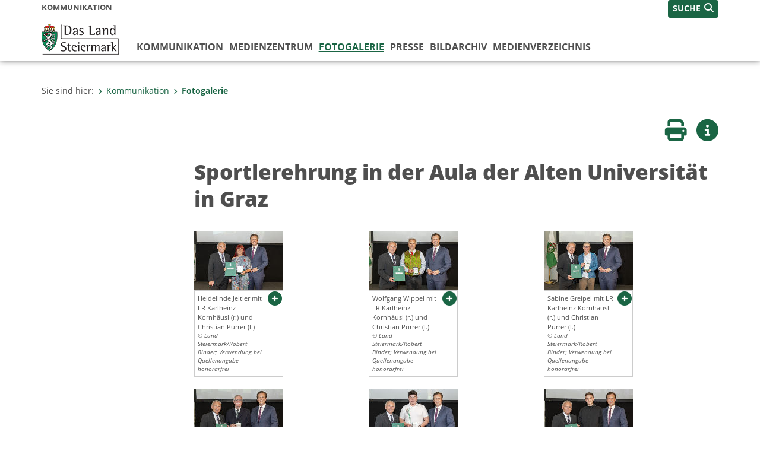

--- FILE ---
content_type: text/html;charset=UTF-8
request_url: https://www.kommunikation.steiermark.at/cms/beitrag/12947478/47357846/
body_size: 15273
content:
<!DOCTYPE html><html lang="de" class="spt">
<!-- icomedias Enterprise|CMS, content and information management by icomedias gmbh - http://icomedias.com/ -->
<head><meta http-equiv="Content-Type" content="text/html; charset=utf-8"><meta name="viewport" content="width=device-width, initial-scale=1"><title>Sportlerehrung in der Aula der Alten Universität in Graz - Kommunikation - Land Steiermark</title><meta name="description" content="279 Leistungsmedaillen an steirische Sportlerinnen und Sportler verliehen"><meta name="keywords" content="Sportlerehrung, Kommunikation, Land Steiermark"><meta name="author" content="Kommunikation - Land Steiermark, Martin Schemeth"><meta name="generator" content="ico-cms"><meta property="og:title" content="Sportlerehrung in der Aula der Alten Universität in Graz"><meta property="og:type" content="website"><meta property="og:url" content="https://www.kommunikation.steiermark.at/cms/beitrag/12947478/47357846/"><meta property="og:image" content="https://www.kommunikation.steiermark.at/cms/bilder/969788/80/150/100/f182f735/Land%20Steiermark-Binder-00175.jpg?as_is=J"><meta property="og:description" content="279 Leistungsmedaillen an steirische Sportlerinnen und Sportler verliehen"><meta property="og:site_name" content="Kommunikation - Land Steiermark"><meta property="og:locale" content="de_DE"><link href="/common/2020/fonts/opensans/css/opensans.css?v=20251211" rel="stylesheet"><link href="/common/2024/fonts/fontawesome/css/allfacss.minified.css?v=20251211" rel="stylesheet"><link href="/common/2024/css/allcss.minified.css?v=20251211" rel="stylesheet"><link href="/common/2020/css/jquery-ui.min.css?v=20251211" rel="stylesheet"><link href="/common/css/jquery-ui.structure.css?v=20251211" rel="stylesheet"><link href="/common/css/jquery-ui.theme.css?v=20251211" rel="stylesheet"><link href="/common/css/jquery.multiselect.css?v=20251211" rel="stylesheet"><link href="/common/2024/css/core-land.min.css?v=20251211" rel="stylesheet"><script>
    var _sitelang = 'DE';
    var _cmscontext = '47357846';
    var _cmsarticle = '12947478';
</script><script src="/common/2024/js/allscripts.minified.js?v=20251211"></script><script src="/common/2020/js/jquery-ui.min.js?v=20251211"></script><script src="/common/js/jsrender.js?v=20251211"></script><script src="/common/js/jquery.multiselect.js?v=20251211"></script><script src="/common/js/jquery.scrollTo.js?v=20251211"></script><script src="/common/2024/js/scripts.js?v=20251211"></script><script src="/common/js/scriptssharednewsportal.minified.js?v=20251211"></script><script type="text/javascript">(function() {
    var art_id = '12947478';

    var http = new XMLHttpRequest();
    var url = '/cms/article-counter.php/12947478';
    var params = 'art_id=' + art_id;
    http.open('POST', url, true);

    http.setRequestHeader('Content-type', 'application/x-www-form-urlencoded');
    http.send(params);
})();
</script><link href="/common/2024/img/favicon.ico" rel="shortcut icon"><link href="/common/2024/img/apple-icon-57x57.png" rel="apple-touch-icon" sizes="57x57"><link href="/common/2024/img/apple-icon-60x60.png" rel="apple-touch-icon" sizes="60x60"><link href="/common/2024/img/apple-icon-72x72.png" rel="apple-touch-icon" sizes="72x72"><link href="/common/2024/img/apple-icon-76x76.png" rel="apple-touch-icon" sizes="76x76"><link href="/common/2024/img/apple-icon-114x114.png" rel="apple-touch-icon" sizes="114x114"><link href="/common/2024/img/apple-icon-120x120.png" rel="apple-touch-icon" sizes="120x120"><link href="/common/2024/img/apple-icon-144x144.png" rel="apple-touch-icon" sizes="144x144"><link href="/common/2024/img/apple-icon-152x152.png" rel="apple-touch-icon" sizes="152x152"><link href="/common/2024/img/apple-icon-180x180.png" rel="apple-touch-icon" sizes="180x180"><link href="/common/2024/img/android-icon-192x192.png" rel="icon" type="image/png" sizes="192x192"><link href="/common/2024/img/favicon-32x32.png" rel="icon" type="image/png" sizes="32x32"><link href="/common/2024/img/favicon-96x96.png" rel="icon" type="image/png" sizes="96x96"><link href="/common/2024/img/favicon-16x16.png" rel="icon" type="image/png" sizes="16x16"><meta name="msapplication-TileColor" content="#ffffff"><meta name="msapplication-TileImage" content="/common/2024/img/ms-icon-144x144.png"><meta name="theme-color" content="#ffffff"></head><body class="page-beitrag server_2204216"><header class="land"><section id="accessible_statement" class="container-fluid d-print-none"><div class="row"><div class="col"><div class="heading">Navigation und Service</div><a accesskey="0" title="[Alt+0] Zum Inhalt" href="/cms/beitrag/12947478/47357846/#main-content" rel="nofollow">[Alt + 0] - Zum Inhalt</a><a accesskey="1" title="[Alt+1] Zur Startseite" href="/" target="_top" rel="nofollow">[Alt + 1] - Zur Startseite</a><a accesskey="2" title="[Alt+2] Zur Suche" href="/cms/beitrag/12947478/47357846/#top-search" rel="nofollow">[Alt + 2] - Zur Suche</a><a accesskey="3" title="[Alt+3] Zur Hautpnavigation" href="/cms/beitrag/12947478/47357846/#navbar-collapse-top" rel="nofollow">[Alt + 3] - Zur Hauptnavigation</a><a accesskey="4" title="[Alt+4] Zur Subnavigation" href="/cms/beitrag/12947478/47357846/#left-content" rel="nofollow">[Alt + 4] - Zur Subnavigation</a><a accesskey="5" title="[Alt+5] Kontakt" href="/cms/beitrag/12947478/47357846/#footer" rel="nofollow">[Alt + 5] - Kontakt</a></div></div></section><section class="container-fluid padding-md-device server-language-search-navbutton"><div class="container px-0"><div class="row g-0"><div class="col-6 server"><div class="servername">Kommunikation</div></div><div class="col-6 language-search-navbutton d-print-none"><div class="navbutton-wrapper d-lg-none"><button data-trigger="navbarNav" class="navbar-toggler" type="button" title="Menü einblenden"><i class="fa-solid fa-bars"></i></button></div><div class="search-wrapper"><a data-bs-toggle="offcanvas" href="#offcanvasSearch" role="button" aria-controls="offcanvasSearch" title="Suche"><span class="wording">SUCHE</span><span class="fa-solid fa-search"></span></a></div></div></div></div></section><section class="container px-0 padding-md-device logo-main-menu"><div class="row g-0"><div class="col-4 col-lg-2 logo"><figure><a href="/" target="_top" title="Link zur Startseite"><img src="/cms/bilder/983522/80/0/0/64f8920e/Land_Steiermark_2024.png" alt="Link zur Startseite" title="Link zur Startseite" /></a></figure></div><div class="col-lg-10 main-menu d-print-none"><div class="row g-0"><div class="col-12"><nav id="navbarNav" class="navbar navbar-expand-lg nav-bg mobile-offcanvas" aria-label="Primary"><div class="container-fluid px-0"><div class="offcanvas-header"><h5 class="offcanvas-title d-inline"> </h5><span class="btn-close-menu float-end" title="Menü ausblenden"><i class="fa-solid fa-circle-xmark fa-2xl"></i></span></div><ul class="nav navbar-nav" id="menu-mainnav"><li class=""><a href="/cms/ziel/2395680/DE/" title="Kommunikation" target="_top">Kommunikation</a><div class="flyout-outer container px-0 d-none d-lg-block"><ul class="flyout row"><li class="col-md-3"><a href="/cms/ziel/2204483/DE/" title="Das Team" target="_top"><span class="fa-solid fa-angle-right icon-right arrow-styling" aria-hidden="true"></span>Das Team</a></li><li class="col-md-3"><a href="/cms/ziel/168189941/DE/" title="Corporate Design" target="_top"><span class="fa-solid fa-angle-right icon-right arrow-styling" aria-hidden="true"></span>Corporate Design</a></li><li class="col-md-3"><a href="/cms/ziel/144780126/DE/" title="Verständliche Steiermark" target="_top"><span class="fa-solid fa-angle-right icon-right arrow-styling" aria-hidden="true"></span>Verständliche Steiermark</a></li><li class="col-md-3"><a href="/cms/ziel/181783860/DE/" title="Kampagnen" target="_top"><span class="fa-solid fa-angle-right icon-right arrow-styling" aria-hidden="true"></span>Kampagnen</a></li><li class="clearfix w-100 d-none d-lg-block pd-0"></ul></div></li><li class=""><a href="/cms/ziel/4292753/DE/" title="Medienzentrum" target="_top">Medienzentrum</a><div class="flyout-outer container px-0 d-none d-lg-block"><ul class="flyout row"><li class="col-md-3"><a href="/cms/ziel/6194339/DE/" title="Ausstattung" target="_top"><span class="fa-solid fa-angle-right icon-right arrow-styling" aria-hidden="true"></span>Ausstattung</a></li><li class="col-md-3"><a href="/cms/ziel/6195017/DE/" title="Buchungskalender" target="_top"><span class="fa-solid fa-angle-right icon-right arrow-styling" aria-hidden="true"></span>Buchungskalender</a></li><li class="col-md-3"><a href="/cms/ziel/6195075/DE/" title="Lage &amp; Anfahrt" target="_top"><span class="fa-solid fa-angle-right icon-right arrow-styling" aria-hidden="true"></span>Lage &amp; Anfahrt</a></li><li class="col-md-3"><a href="/cms/ziel/6195149/DE/" title="Kontakt &amp; Information" target="_top"><span class="fa-solid fa-angle-right icon-right arrow-styling" aria-hidden="true"></span>Kontakt &amp; Information</a></li><li class="clearfix w-100 d-none d-lg-block pd-0"><li class="col-md-3"><a href="https://www.news.steiermark.at" title="Newsportal" target="_blank"><span class="fa-solid fa-angle-right icon-right arrow-styling" aria-hidden="true"></span>Newsportal</a></li></ul></div></li><li class="active"><a href="/cms/ziel/47357846/DE/" title="Fotogalerie" target="_top">Fotogalerie</a><div class="d-lg-none"></div></li><li class=""><a href="/cms/ziel/374565/DE/" title="Presse" target="_top">Presse</a><div class="flyout-outer container px-0 d-none d-lg-block"><ul class="flyout row"><li class="col-md-3"><a href="/cms/ziel/2861976/DE/" title="Archiv" target="_top"><span class="fa-solid fa-angle-right icon-right arrow-styling" aria-hidden="true"></span>Archiv</a></li></ul></div></li><li class=""><a href="/cms/ziel/127569369/DE/" title="Bildarchiv" target="_top">Bildarchiv</a></li><li class=""><a href="/cms/ziel/2204460/DE/" title="Medienverzeichnis" target="_top">Medienverzeichnis</a></li></ul></div></nav></div></div></div></div></section></header><main class="maincontent container-fluid px-0" id="main-content"><div class="container px-0 padding-md-device"><div class="row g-0"><div class="col-12" id="path"><ol class="breadcrumb d-print-none"><li>Sie sind hier:</li><li><a href="/" target="_top" title="Kommunikation"><span class="fa-solid fa-angle-right icon-right arrow-styling" aria-hidden="true"></span>Kommunikation</a></li><li class="active"><a href="/cms/ziel/47357846/DE/" target="_top" title="Fotogalerie"><span class="fa-solid fa-angle-right icon-right arrow-styling" aria-hidden="true"></span>Fotogalerie</a></li></ol></div><div class="col-lg-2 wide d-none d-lg-block d-print-none" id="left-content"></div><div class="col-lg-10 slim print-fullwidth right-offcanvas" id="middle-content"><article class="cms-beitrag"><div class="row g-0 clearfix d-print-none"><section class="col-6 button-vorlesen"><ul class="vorlesen-wrapper"><li><a href="#" title="Seite vorlesen" class="vorlesen-button"><span class="sr-only">Seite vorlesen</span><span class="fa-solid fa-volume fa-2xl" title="Seite vorlesen"></span><div class="wording">Vorlesen</div></a></li></ul><div id="readspeaker_button" class="rs_skip rsbtn rs_preserve rsbtn_customized"><a rel="nofollow" class="rsbtn_play" accesskey="L" title="Text vorlesen" href="//app-eu.readspeaker.com/cgi-bin/rsent?customerid=10245&amp;lang=de_de&amp;readclass=vorlesen&amp;url=https://www.kommunikation.steiermark.at/cms/beitrag/12947478/47357846/"><span class="rsbtn_left rsimg rspart"><span class="rsbtn_text"><span>Vorlesen</span></span></span><span class="rsbtn_right rsimg rsplay rspart"></span></a></div></section><section class="col-6 buttons-social"><ul class="social clearfix"><li><a href="javascript:window.print();" title="Seite drucken"><span class="sr-only">Seite drucken</span><span class="fa fa-print icons fa-2xl"></span><div class="wording">Drucken</div></a></li><li><a data-bs-toggle="offcanvas" href="#offcanvasContainer" role="button" aria-controls="offcanvasContainer" title="Weitere Informationen"><span class="sr-only">Weitere Infos</span><span class="fa-solid fa-circle-info fa-2xl land-beat-stop"></span><div class="wording">Infos</div></a></li></ul><div class="modal fade" id="feedback-dialog" data-root="2024" tabindex="-1" role="dialog" aria-hidden="true" data-articleid="12947478" data-contextid="47357846"><div class="modal-dialog" role="document"><div class="modal-content"><div class="modal-header"><h5 class="modal-title" id="feedbackModalLabel">Feedback verschicken</h5><button type="button" class="btn-close fa-solid fa-circle-xmark fa-2xl" data-bs-dismiss="modal" aria-label="Close" title="Schließen"></button></div><div class="modal-body cms-dialog-placeholder"></div><div class="modal-footer"><button type="button" class="btn btn-primary submit" title="Verschicken">Verschicken</button></div></div></div></div></section></div><header class="vorlesen"><h1>Sportlerehrung in der Aula der Alten Universität in Graz</h1></header><div class="txtblock-wrapper vorlesen clearfix"><a id="tb1" class="hide_txt_anchor"></a><div class="txtblock-content standard">
</div><div class="figure-wrapper lage_150_3"><div class="row g-0"><section class="col-12 col-sm-4"><figure><img src="/cms/bilder/969788/80/150/100/f182f735/Land%20Steiermark-Binder-00175.jpg" alt="Feierliche Ehrung in Graz" class="img-txtblock rs_skip"><figcaption class="figcaption-resize with-popup"><a href="/cms/bilder/969788/80/150/100/f182f735/Land%20Steiermark-Binder-00175.jpg?W=900" title="Heidelinde Jeitler mit LR Karlheinz Kornhäusl (r.) und Christian Purrer (l.) © Land Steiermark/Robert Binder; Verwendung bei Quellenangabe honorarfrei" class="fa-solid fa-circle-plus link-popup d-print-none rs_skip" data-gallery="" data-description="/cms/bilder/969788/80/150/100/f182f735/Land%20Steiermark-Binder-00175.jpg?as_is=J&amp;download=J" data-bildtext="Feierliche Ehrung in Graz" aria-label="Bildvergrößerung: Heidelinde Jeitler mit LR Karlheinz Kornhäusl (r.) und Christian Purrer (l.)" role="button" rel="nofollow"></a>Heidelinde Jeitler mit LR Karlheinz Kornhäusl (r.) und Christian Purrer (l.)<em class="copyright">© Land Steiermark/Robert Binder; Verwendung bei Quellenangabe honorarfrei</em></figcaption></figure></section><section class="col-12 col-sm-4"><figure><img src="/cms/bilder/969789/80/150/100/92375424/Land%20Steiermark-Binder-00180.jpg" alt="Feierliche Ehrung in Graz" class="img-txtblock rs_skip"><figcaption class="figcaption-resize with-popup"><a href="/cms/bilder/969789/80/150/100/92375424/Land%20Steiermark-Binder-00180.jpg?W=900" title="Wolfgang Wippel mit LR Karlheinz Kornhäusl (r.) und Christian Purrer (l.) © Land Steiermark/Robert Binder; Verwendung bei Quellenangabe honorarfrei" class="fa-solid fa-circle-plus link-popup d-print-none rs_skip" data-gallery="" data-description="/cms/bilder/969789/80/150/100/92375424/Land%20Steiermark-Binder-00180.jpg?as_is=J&amp;download=J" data-bildtext="Feierliche Ehrung in Graz" aria-label="Bildvergrößerung: Wolfgang Wippel mit LR Karlheinz Kornhäusl (r.) und Christian Purrer (l.)" role="button" rel="nofollow"></a>Wolfgang Wippel mit LR Karlheinz Kornhäusl (r.) und Christian Purrer (l.)<em class="copyright">© Land Steiermark/Robert Binder; Verwendung bei Quellenangabe honorarfrei</em></figcaption></figure></section><section class="col-12 col-sm-4"><figure><img src="/cms/bilder/969790/80/150/100/8a7b2cca/Land%20Steiermark-Binder-00184.jpg" alt="Feierliche Ehrung in Graz" class="img-txtblock rs_skip"><figcaption class="figcaption-resize with-popup"><a href="/cms/bilder/969790/80/150/100/8a7b2cca/Land%20Steiermark-Binder-00184.jpg?W=900" title="Sabine Greipel mit LR Karlheinz Kornhäusl (r.) und Christian Purrer (l.) © Land Steiermark/Robert Binder; Verwendung bei Quellenangabe honorarfrei" class="fa-solid fa-circle-plus link-popup d-print-none rs_skip" data-gallery="" data-description="/cms/bilder/969790/80/150/100/8a7b2cca/Land%20Steiermark-Binder-00184.jpg?as_is=J&amp;download=J" data-bildtext="Feierliche Ehrung in Graz" aria-label="Bildvergrößerung: Sabine Greipel mit LR Karlheinz Kornhäusl (r.) und Christian Purrer (l.)" role="button" rel="nofollow"></a>Sabine Greipel mit LR Karlheinz Kornhäusl (r.) und Christian Purrer (l.)<em class="copyright">© Land Steiermark/Robert Binder; Verwendung bei Quellenangabe honorarfrei</em></figcaption></figure></section><div class="w-100"></div><section class="col-12 col-sm-4"><figure><img src="/cms/bilder/969791/80/150/100/b6272415/Land%20Steiermark-Binder-00189.jpg" alt="Feierliche Ehrung in Graz" class="img-txtblock rs_skip"><figcaption class="figcaption-resize with-popup"><a href="/cms/bilder/969791/80/150/100/b6272415/Land%20Steiermark-Binder-00189.jpg?W=900" title="Anton Hergouth mit LR Karlheinz Kornhäusl (r.) und Christian Purrer (l.) © Land Steiermark/Robert Binder; Verwendung bei Quellenangabe honorarfrei" class="fa-solid fa-circle-plus link-popup d-print-none rs_skip" data-gallery="" data-description="/cms/bilder/969791/80/150/100/b6272415/Land%20Steiermark-Binder-00189.jpg?as_is=J&amp;download=J" data-bildtext="Feierliche Ehrung in Graz" aria-label="Bildvergrößerung: Anton Hergouth mit LR Karlheinz Kornhäusl (r.) und Christian Purrer (l.)" role="button" rel="nofollow"></a>Anton Hergouth mit LR Karlheinz Kornhäusl (r.) und Christian Purrer (l.)<em class="copyright">© Land Steiermark/Robert Binder; Verwendung bei Quellenangabe honorarfrei</em></figcaption></figure></section><section class="col-12 col-sm-4"><figure><img src="/cms/bilder/969792/80/150/100/8f9d5815/Land%20Steiermark-Binder-00193.jpg" alt="Feierliche Ehrung in Graz" class="img-txtblock rs_skip"><figcaption class="figcaption-resize with-popup"><a href="/cms/bilder/969792/80/150/100/8f9d5815/Land%20Steiermark-Binder-00193.jpg?W=900" title="Maximilian Moser mit LR Karlheinz Kornhäusl (r.) und Christian Purrer (l.) © Land Steiermark/Robert Binder; Verwendung bei Quellenangabe honorarfrei" class="fa-solid fa-circle-plus link-popup d-print-none rs_skip" data-gallery="" data-description="/cms/bilder/969792/80/150/100/8f9d5815/Land%20Steiermark-Binder-00193.jpg?as_is=J&amp;download=J" data-bildtext="Feierliche Ehrung in Graz" aria-label="Bildvergrößerung: Maximilian Moser mit LR Karlheinz Kornhäusl (r.) und Christian Purrer (l.)" role="button" rel="nofollow"></a>Maximilian Moser mit LR Karlheinz Kornhäusl (r.) und Christian Purrer (l.)<em class="copyright">© Land Steiermark/Robert Binder; Verwendung bei Quellenangabe honorarfrei</em></figcaption></figure></section><section class="col-12 col-sm-4"><figure><img src="/cms/bilder/969793/80/150/100/861da176/Land%20Steiermark-Binder-00197.jpg" alt="Feierliche Ehrung in Graz" class="img-txtblock rs_skip"><figcaption class="figcaption-resize with-popup"><a href="/cms/bilder/969793/80/150/100/861da176/Land%20Steiermark-Binder-00197.jpg?W=900" title="Moritz Schiefer mit LR Karlheinz Kornhäusl (r.) und Christian Purrer (l.) © Land Steiermark/Robert Binder; Verwendung bei Quellenangabe honorarfrei" class="fa-solid fa-circle-plus link-popup d-print-none rs_skip" data-gallery="" data-description="/cms/bilder/969793/80/150/100/861da176/Land%20Steiermark-Binder-00197.jpg?as_is=J&amp;download=J" data-bildtext="Feierliche Ehrung in Graz" aria-label="Bildvergrößerung: Moritz Schiefer mit LR Karlheinz Kornhäusl (r.) und Christian Purrer (l.)" role="button" rel="nofollow"></a>Moritz Schiefer mit LR Karlheinz Kornhäusl (r.) und Christian Purrer (l.)<em class="copyright">© Land Steiermark/Robert Binder; Verwendung bei Quellenangabe honorarfrei</em></figcaption></figure></section><div class="w-100"></div><section class="col-12 col-sm-4"><figure><img src="/cms/bilder/969794/80/150/100/e56bd964/Land%20Steiermark-Binder-00200.jpg" alt="Feierliche Ehrung in Graz" class="img-txtblock rs_skip"><figcaption class="figcaption-resize with-popup"><a href="/cms/bilder/969794/80/150/100/e56bd964/Land%20Steiermark-Binder-00200.jpg?W=900" title="Valentin Bader mit LR Karlheinz Kornhäusl (r.) und Christian Purrer (l.) © Land Steiermark/Robert Binder; Verwendung bei Quellenangabe honorarfrei" class="fa-solid fa-circle-plus link-popup d-print-none rs_skip" data-gallery="" data-description="/cms/bilder/969794/80/150/100/e56bd964/Land%20Steiermark-Binder-00200.jpg?as_is=J&amp;download=J" data-bildtext="Feierliche Ehrung in Graz" aria-label="Bildvergrößerung: Valentin Bader mit LR Karlheinz Kornhäusl (r.) und Christian Purrer (l.)" role="button" rel="nofollow"></a>Valentin Bader mit LR Karlheinz Kornhäusl (r.) und Christian Purrer (l.)<em class="copyright">© Land Steiermark/Robert Binder; Verwendung bei Quellenangabe honorarfrei</em></figcaption></figure></section><section class="col-12 col-sm-4"><figure><img src="/cms/bilder/969795/80/150/100/8d2ba39c/Land%20Steiermark-Binder-00203.jpg" alt="Feierliche Ehrung in Graz" class="img-txtblock rs_skip"><figcaption class="figcaption-resize">Fritz Bleckmann mit LR Karlheinz Kornhäusl (r.) und Christian Purrer (l.)<em class="copyright">© Land Steiermark/Robert Binder; Verwendung bei Quellenangabe honorarfrei</em></figcaption></figure></section><section class="col-12 col-sm-4"><figure><img src="/cms/bilder/969796/80/150/100/b9a1d9dc/Land%20Steiermark-Binder-00207.jpg" alt="Feierliche Ehrung in Graz" class="img-txtblock rs_skip"><figcaption class="figcaption-resize with-popup"><a href="/cms/bilder/969796/80/150/100/b9a1d9dc/Land%20Steiermark-Binder-00207.jpg?W=900" title="Jonas Dachs-Wiesinger mit LR Karlheinz Kornhäusl (r.) und Christian Purrer (l.) © Land Steiermark/Robert Binder; Verwendung bei Quellenangabe honorarfrei" class="fa-solid fa-circle-plus link-popup d-print-none rs_skip" data-gallery="" data-description="/cms/bilder/969796/80/150/100/b9a1d9dc/Land%20Steiermark-Binder-00207.jpg?as_is=J&amp;download=J" data-bildtext="Feierliche Ehrung in Graz" aria-label="Bildvergrößerung: Jonas Dachs-Wiesinger mit LR Karlheinz Kornhäusl (r.) und Christian Purrer (l.)" role="button" rel="nofollow"></a>Jonas Dachs-Wiesinger mit LR Karlheinz Kornhäusl (r.) und Christian Purrer (l.)<em class="copyright">© Land Steiermark/Robert Binder; Verwendung bei Quellenangabe honorarfrei</em></figcaption></figure></section><div class="w-100"></div><section class="col-12 col-sm-4"><figure><img src="/cms/bilder/969797/80/150/100/8be45004/Land%20Steiermark-Binder-00208.jpg" alt="Feierliche Ehrung in Graz" class="img-txtblock rs_skip"><figcaption class="figcaption-resize with-popup"><a href="/cms/bilder/969797/80/150/100/8be45004/Land%20Steiermark-Binder-00208.jpg?W=900" title="Christian Lampert mit LR Karlheinz Kornhäusl (r.) und Christian Purrer (l.)  © Land Steiermark/Robert Binder; Verwendung bei Quellenangabe honorarfrei" class="fa-solid fa-circle-plus link-popup d-print-none rs_skip" data-gallery="" data-description="/cms/bilder/969797/80/150/100/8be45004/Land%20Steiermark-Binder-00208.jpg?as_is=J&amp;download=J" data-bildtext="Feierliche Ehrung in Graz" aria-label="Bildvergrößerung: Christian Lampert mit LR Karlheinz Kornhäusl (r.) und Christian Purrer (l.) " role="button" rel="nofollow"></a>Christian Lampert mit LR Karlheinz Kornhäusl (r.) und Christian Purrer (l.) <em class="copyright">© Land Steiermark/Robert Binder; Verwendung bei Quellenangabe honorarfrei</em></figcaption></figure></section><section class="col-12 col-sm-4"><figure><img src="/cms/bilder/969798/80/150/100/3517b36b/Land%20Steiermark-Binder-00211.jpg" alt="Feierliche Ehrung in Graz" class="img-txtblock rs_skip"><figcaption class="figcaption-resize with-popup"><a href="/cms/bilder/969798/80/150/100/3517b36b/Land%20Steiermark-Binder-00211.jpg?W=900" title="Maximilian Moisenbichler mit LR Karlheinz Kornhäusl (r.) und Christian Purrer (l.) © Land Steiermark/Robert Binder; Verwendung bei Quellenangabe honorarfrei" class="fa-solid fa-circle-plus link-popup d-print-none rs_skip" data-gallery="" data-description="/cms/bilder/969798/80/150/100/3517b36b/Land%20Steiermark-Binder-00211.jpg?as_is=J&amp;download=J" data-bildtext="Feierliche Ehrung in Graz" aria-label="Bildvergrößerung: Maximilian Moisenbichler mit LR Karlheinz Kornhäusl (r.) und Christian Purrer (l.)" role="button" rel="nofollow"></a>Maximilian Moisenbichler mit LR Karlheinz Kornhäusl (r.) und Christian Purrer (l.)<em class="copyright">© Land Steiermark/Robert Binder; Verwendung bei Quellenangabe honorarfrei</em></figcaption></figure></section><section class="col-12 col-sm-4"><figure><img src="/cms/bilder/969799/80/150/100/683856ef/Land%20Steiermark-Binder-00213.jpg" alt="Feierliche Ehrung in Graz" class="img-txtblock rs_skip"><figcaption class="figcaption-resize with-popup"><a href="/cms/bilder/969799/80/150/100/683856ef/Land%20Steiermark-Binder-00213.jpg?W=900" title="Siegfried Oberritzer mit LR Karlheinz Kornhäusl (r.) und Christian Purrer (l.) © Land Steiermark/Robert Binder; Verwendung bei Quellenangabe honorarfrei" class="fa-solid fa-circle-plus link-popup d-print-none rs_skip" data-gallery="" data-description="/cms/bilder/969799/80/150/100/683856ef/Land%20Steiermark-Binder-00213.jpg?as_is=J&amp;download=J" data-bildtext="Feierliche Ehrung in Graz" aria-label="Bildvergrößerung: Siegfried Oberritzer mit LR Karlheinz Kornhäusl (r.) und Christian Purrer (l.)" role="button" rel="nofollow"></a>Siegfried Oberritzer mit LR Karlheinz Kornhäusl (r.) und Christian Purrer (l.)<em class="copyright">© Land Steiermark/Robert Binder; Verwendung bei Quellenangabe honorarfrei</em></figcaption></figure></section><div class="w-100"></div><section class="col-12 col-sm-4"><figure><img src="/cms/bilder/969800/80/150/100/c683bf14/Land%20Steiermark-Binder-00214.jpg" alt="Feierliche Ehrung in Graz" class="img-txtblock rs_skip"><figcaption class="figcaption-resize with-popup"><a href="/cms/bilder/969800/80/150/100/c683bf14/Land%20Steiermark-Binder-00214.jpg?W=900" title="Moritz Pirer mit LR Karlheinz Kornhäusl (r.) und Christian Purrer (l.)Feierliche Sportlerehrung in Graz © Land Steiermark/Robert Binder; Verwendung bei Quellenangabe honorarfrei" class="fa-solid fa-circle-plus link-popup d-print-none rs_skip" data-gallery="" data-description="/cms/bilder/969800/80/150/100/c683bf14/Land%20Steiermark-Binder-00214.jpg?as_is=J&amp;download=J" data-bildtext="Feierliche Ehrung in Graz" aria-label="Bildvergrößerung: Moritz Pirer mit LR Karlheinz Kornhäusl (r.) und Christian Purrer (l.)Feierliche Sportlerehrung in Graz" role="button" rel="nofollow"></a>Moritz Pirer mit LR Karlheinz Kornhäusl (r.) und Christian Purrer (l.)Feierliche Sportlerehrung in Graz<em class="copyright">© Land Steiermark/Robert Binder; Verwendung bei Quellenangabe honorarfrei</em></figcaption></figure></section><section class="col-12 col-sm-4"><figure><img src="/cms/bilder/969801/80/150/100/2fd013de/Land%20Steiermark-Binder-00216.jpg" alt="Feierliche Ehrung in Graz" class="img-txtblock rs_skip"><figcaption class="figcaption-resize with-popup"><a href="/cms/bilder/969801/80/150/100/2fd013de/Land%20Steiermark-Binder-00216.jpg?W=900" title="Valentin Reißner mit LR Karlheinz Kornhäusl (r.) und Christian Purrer (l.) © Land Steiermark/Robert Binder; Verwendung bei Quellenangabe honorarfrei" class="fa-solid fa-circle-plus link-popup d-print-none rs_skip" data-gallery="" data-description="/cms/bilder/969801/80/150/100/2fd013de/Land%20Steiermark-Binder-00216.jpg?as_is=J&amp;download=J" data-bildtext="Feierliche Ehrung in Graz" aria-label="Bildvergrößerung: Valentin Reißner mit LR Karlheinz Kornhäusl (r.) und Christian Purrer (l.)" role="button" rel="nofollow"></a>Valentin Reißner mit LR Karlheinz Kornhäusl (r.) und Christian Purrer (l.)<em class="copyright">© Land Steiermark/Robert Binder; Verwendung bei Quellenangabe honorarfrei</em></figcaption></figure></section><section class="col-12 col-sm-4"><figure><img src="/cms/bilder/969802/80/150/100/d0e68fe9/Land%20Steiermark-Binder-00218.jpg" alt="Feierliche Ehrung in Graz" class="img-txtblock rs_skip"><figcaption class="figcaption-resize with-popup"><a href="/cms/bilder/969802/80/150/100/d0e68fe9/Land%20Steiermark-Binder-00218.jpg?W=900" title="Timo Sommer mit LR Karlheinz Kornhäusl (r.) und Christian Purrer (l.) © Land Steiermark/Robert Binder; Verwendung bei Quellenangabe honorarfrei" class="fa-solid fa-circle-plus link-popup d-print-none rs_skip" data-gallery="" data-description="/cms/bilder/969802/80/150/100/d0e68fe9/Land%20Steiermark-Binder-00218.jpg?as_is=J&amp;download=J" data-bildtext="Feierliche Ehrung in Graz" aria-label="Bildvergrößerung: Timo Sommer mit LR Karlheinz Kornhäusl (r.) und Christian Purrer (l.)" role="button" rel="nofollow"></a>Timo Sommer mit LR Karlheinz Kornhäusl (r.) und Christian Purrer (l.)<em class="copyright">© Land Steiermark/Robert Binder; Verwendung bei Quellenangabe honorarfrei</em></figcaption></figure></section><div class="w-100"></div><section class="col-12 col-sm-4"><figure><img src="/cms/bilder/969803/80/150/100/934ff86c/Land%20Steiermark-Binder-00220.jpg" alt="Feierliche Ehrung in Graz" class="img-txtblock rs_skip"><figcaption class="figcaption-resize with-popup"><a href="/cms/bilder/969803/80/150/100/934ff86c/Land%20Steiermark-Binder-00220.jpg?W=900" title="Dominik Suppan mit LR Karlheinz Kornhäusl (r.) und Christian Purrer (l.) © Land Steiermark/Robert Binder; Verwendung bei Quellenangabe honorarfrei" class="fa-solid fa-circle-plus link-popup d-print-none rs_skip" data-gallery="" data-description="/cms/bilder/969803/80/150/100/934ff86c/Land%20Steiermark-Binder-00220.jpg?as_is=J&amp;download=J" data-bildtext="Feierliche Ehrung in Graz" aria-label="Bildvergrößerung: Dominik Suppan mit LR Karlheinz Kornhäusl (r.) und Christian Purrer (l.)" role="button" rel="nofollow"></a>Dominik Suppan mit LR Karlheinz Kornhäusl (r.) und Christian Purrer (l.)<em class="copyright">© Land Steiermark/Robert Binder; Verwendung bei Quellenangabe honorarfrei</em></figcaption></figure></section><section class="col-12 col-sm-4"><figure><img src="/cms/bilder/969804/80/150/100/d9185953/Land%20Steiermark-Binder-00222.jpg" alt="Feierliche Ehrung in Graz" class="img-txtblock rs_skip"><figcaption class="figcaption-resize with-popup"><a href="/cms/bilder/969804/80/150/100/d9185953/Land%20Steiermark-Binder-00222.jpg?W=900" title="Maximilian Varetza mit LR Karlheinz Kornhäusl (r.) und Christian Purrer (l.)  © Land Steiermark/Robert Binder; Verwendung bei Quellenangabe honorarfrei" class="fa-solid fa-circle-plus link-popup d-print-none rs_skip" data-gallery="" data-description="/cms/bilder/969804/80/150/100/d9185953/Land%20Steiermark-Binder-00222.jpg?as_is=J&amp;download=J" data-bildtext="Feierliche Ehrung in Graz" aria-label="Bildvergrößerung: Maximilian Varetza mit LR Karlheinz Kornhäusl (r.) und Christian Purrer (l.) " role="button" rel="nofollow"></a>Maximilian Varetza mit LR Karlheinz Kornhäusl (r.) und Christian Purrer (l.) <em class="copyright">© Land Steiermark/Robert Binder; Verwendung bei Quellenangabe honorarfrei</em></figcaption></figure></section><section class="col-12 col-sm-4"><figure><img src="/cms/bilder/969805/80/150/100/c1df4cc3/Land%20Steiermark-Binder-00228.jpg" alt="Feierliche Ehrung in Graz" class="img-txtblock rs_skip"><figcaption class="figcaption-resize with-popup"><a href="/cms/bilder/969805/80/150/100/c1df4cc3/Land%20Steiermark-Binder-00228.jpg?W=900" title="Simon Hörzer mit LR Karlheinz Kornhäusl (r.) und Christian Purrer (l.)  © Land Steiermark/Robert Binder; Verwendung bei Quellenangabe honorarfrei" class="fa-solid fa-circle-plus link-popup d-print-none rs_skip" data-gallery="" data-description="/cms/bilder/969805/80/150/100/c1df4cc3/Land%20Steiermark-Binder-00228.jpg?as_is=J&amp;download=J" data-bildtext="Feierliche Ehrung in Graz" aria-label="Bildvergrößerung: Simon Hörzer mit LR Karlheinz Kornhäusl (r.) und Christian Purrer (l.) " role="button" rel="nofollow"></a>Simon Hörzer mit LR Karlheinz Kornhäusl (r.) und Christian Purrer (l.) <em class="copyright">© Land Steiermark/Robert Binder; Verwendung bei Quellenangabe honorarfrei</em></figcaption></figure></section><div class="w-100"></div><section class="col-12 col-sm-4"><figure><img src="/cms/bilder/969806/80/150/100/eba9be9f/Land%20Steiermark-Binder-00231.jpg" alt="Feierliche Ehrung in Graz" class="img-txtblock rs_skip"><figcaption class="figcaption-resize with-popup"><a href="/cms/bilder/969806/80/150/100/eba9be9f/Land%20Steiermark-Binder-00231.jpg?W=900" title="Nora Wiesner mit LR Karlheinz Kornhäusl (r.) und Christian Purrer (l.)  © Land Steiermark/Robert Binder; Verwendung bei Quellenangabe honorarfrei" class="fa-solid fa-circle-plus link-popup d-print-none rs_skip" data-gallery="" data-description="/cms/bilder/969806/80/150/100/eba9be9f/Land%20Steiermark-Binder-00231.jpg?as_is=J&amp;download=J" data-bildtext="Feierliche Ehrung in Graz" aria-label="Bildvergrößerung: Nora Wiesner mit LR Karlheinz Kornhäusl (r.) und Christian Purrer (l.) " role="button" rel="nofollow"></a>Nora Wiesner mit LR Karlheinz Kornhäusl (r.) und Christian Purrer (l.) <em class="copyright">© Land Steiermark/Robert Binder; Verwendung bei Quellenangabe honorarfrei</em></figcaption></figure></section><section class="col-12 col-sm-4"><figure><img src="/cms/bilder/969807/80/150/100/d146d0eb/Land%20Steiermark-Binder-00234.jpg" alt="Feierliche Ehrung in Graz" class="img-txtblock rs_skip"><figcaption class="figcaption-resize with-popup"><a href="/cms/bilder/969807/80/150/100/d146d0eb/Land%20Steiermark-Binder-00234.jpg?W=900" title="Sonja Marl mit LR Karlheinz Kornhäusl (r.) und Christian Purrer (l.)  © Land Steiermark/Robert Binder; Verwendung bei Quellenangabe honorarfrei" class="fa-solid fa-circle-plus link-popup d-print-none rs_skip" data-gallery="" data-description="/cms/bilder/969807/80/150/100/d146d0eb/Land%20Steiermark-Binder-00234.jpg?as_is=J&amp;download=J" data-bildtext="Feierliche Ehrung in Graz" aria-label="Bildvergrößerung: Sonja Marl mit LR Karlheinz Kornhäusl (r.) und Christian Purrer (l.) " role="button" rel="nofollow"></a>Sonja Marl mit LR Karlheinz Kornhäusl (r.) und Christian Purrer (l.) <em class="copyright">© Land Steiermark/Robert Binder; Verwendung bei Quellenangabe honorarfrei</em></figcaption></figure></section><section class="col-12 col-sm-4"><figure><img src="/cms/bilder/969808/80/150/100/9e64dd69/Land%20Steiermark-Binder-00238.jpg" alt="Feierliche Ehrung in Graz" class="img-txtblock rs_skip"><figcaption class="figcaption-resize with-popup"><a href="/cms/bilder/969808/80/150/100/9e64dd69/Land%20Steiermark-Binder-00238.jpg?W=900" title="Florian Penz mit LR Karlheinz Kornhäusl (r.) und Christian Purrer (l.)   © Land Steiermark/Robert Binder; Verwendung bei Quellenangabe honorarfrei" class="fa-solid fa-circle-plus link-popup d-print-none rs_skip" data-gallery="" data-description="/cms/bilder/969808/80/150/100/9e64dd69/Land%20Steiermark-Binder-00238.jpg?as_is=J&amp;download=J" data-bildtext="Feierliche Ehrung in Graz" aria-label="Bildvergrößerung: Florian Penz mit LR Karlheinz Kornhäusl (r.) und Christian Purrer (l.)  " role="button" rel="nofollow"></a>Florian Penz mit LR Karlheinz Kornhäusl (r.) und Christian Purrer (l.)  <em class="copyright">© Land Steiermark/Robert Binder; Verwendung bei Quellenangabe honorarfrei</em></figcaption></figure></section><div class="w-100"></div><section class="col-12 col-sm-4"><figure><img src="/cms/bilder/969809/80/150/100/176a6a00/Land%20Steiermark-Binder-00241.jpg" alt="Feierliche Ehrung in Graz" class="img-txtblock rs_skip"><figcaption class="figcaption-resize with-popup"><a href="/cms/bilder/969809/80/150/100/176a6a00/Land%20Steiermark-Binder-00241.jpg?W=900" title="Gernot Kasparek mit LR Karlheinz Kornhäusl (r.) und Christian Purrer (l.)   © Land Steiermark/Robert Binder; Verwendung bei Quellenangabe honorarfrei" class="fa-solid fa-circle-plus link-popup d-print-none rs_skip" data-gallery="" data-description="/cms/bilder/969809/80/150/100/176a6a00/Land%20Steiermark-Binder-00241.jpg?as_is=J&amp;download=J" data-bildtext="Feierliche Ehrung in Graz" aria-label="Bildvergrößerung: Gernot Kasparek mit LR Karlheinz Kornhäusl (r.) und Christian Purrer (l.)  " role="button" rel="nofollow"></a>Gernot Kasparek mit LR Karlheinz Kornhäusl (r.) und Christian Purrer (l.)  <em class="copyright">© Land Steiermark/Robert Binder; Verwendung bei Quellenangabe honorarfrei</em></figcaption></figure></section><section class="col-12 col-sm-4"><figure><img src="/cms/bilder/969810/80/150/100/9d7e8427/Land%20Steiermark-Binder-00243.jpg" alt="Feierliche Ehrung in Graz" class="img-txtblock rs_skip"><figcaption class="figcaption-resize with-popup"><a href="/cms/bilder/969810/80/150/100/9d7e8427/Land%20Steiermark-Binder-00243.jpg?W=900" title="Lukas Kreuzer mit LR Karlheinz Kornhäusl (r.) und Christian Purrer (l.) © Land Steiermark/Robert Binder; Verwendung bei Quellenangabe honorarfrei" class="fa-solid fa-circle-plus link-popup d-print-none rs_skip" data-gallery="" data-description="/cms/bilder/969810/80/150/100/9d7e8427/Land%20Steiermark-Binder-00243.jpg?as_is=J&amp;download=J" data-bildtext="Feierliche Ehrung in Graz" aria-label="Bildvergrößerung: Lukas Kreuzer mit LR Karlheinz Kornhäusl (r.) und Christian Purrer (l.)" role="button" rel="nofollow"></a>Lukas Kreuzer mit LR Karlheinz Kornhäusl (r.) und Christian Purrer (l.)<em class="copyright">© Land Steiermark/Robert Binder; Verwendung bei Quellenangabe honorarfrei</em></figcaption></figure></section><section class="col-12 col-sm-4"><figure><img src="/cms/bilder/969811/80/150/100/15e5d534/Land%20Steiermark-Binder-00246.jpg" alt="Feierliche Ehrung in Graz" class="img-txtblock rs_skip"><figcaption class="figcaption-resize with-popup"><a href="/cms/bilder/969811/80/150/100/15e5d534/Land%20Steiermark-Binder-00246.jpg?W=900" title="Ruth-Dorothea Viehauser mit LR Karlheinz Kornhäusl (r.) und Christian Purrer (l.) © Land Steiermark/Robert Binder; Verwendung bei Quellenangabe honorarfrei" class="fa-solid fa-circle-plus link-popup d-print-none rs_skip" data-gallery="" data-description="/cms/bilder/969811/80/150/100/15e5d534/Land%20Steiermark-Binder-00246.jpg?as_is=J&amp;download=J" data-bildtext="Feierliche Ehrung in Graz" aria-label="Bildvergrößerung: Ruth-Dorothea Viehauser mit LR Karlheinz Kornhäusl (r.) und Christian Purrer (l.)" role="button" rel="nofollow"></a>Ruth-Dorothea Viehauser mit LR Karlheinz Kornhäusl (r.) und Christian Purrer (l.)<em class="copyright">© Land Steiermark/Robert Binder; Verwendung bei Quellenangabe honorarfrei</em></figcaption></figure></section><div class="w-100"></div><section class="col-12 col-sm-4"><figure><img src="/cms/bilder/969812/80/150/100/b5fcf908/Land%20Steiermark-Binder-00248.jpg" alt="Feierliche Ehrung in Graz" class="img-txtblock rs_skip"><figcaption class="figcaption-resize with-popup"><a href="/cms/bilder/969812/80/150/100/b5fcf908/Land%20Steiermark-Binder-00248.jpg?W=900" title="Cara Albiez mit LR Karlheinz Kornhäusl (r.) und Christian Purrer (l.) © Land Steiermark/Robert Binder; Verwendung bei Quellenangabe honorarfrei" class="fa-solid fa-circle-plus link-popup d-print-none rs_skip" data-gallery="" data-description="/cms/bilder/969812/80/150/100/b5fcf908/Land%20Steiermark-Binder-00248.jpg?as_is=J&amp;download=J" data-bildtext="Feierliche Ehrung in Graz" aria-label="Bildvergrößerung: Cara Albiez mit LR Karlheinz Kornhäusl (r.) und Christian Purrer (l.)" role="button" rel="nofollow"></a>Cara Albiez mit LR Karlheinz Kornhäusl (r.) und Christian Purrer (l.)<em class="copyright">© Land Steiermark/Robert Binder; Verwendung bei Quellenangabe honorarfrei</em></figcaption></figure></section><section class="col-12 col-sm-4"><figure><img src="/cms/bilder/969813/80/150/100/36258199/Land%20Steiermark-Binder-00250.jpg" alt="Feierliche Ehrung in Graz" class="img-txtblock rs_skip"><figcaption class="figcaption-resize with-popup"><a href="/cms/bilder/969813/80/150/100/36258199/Land%20Steiermark-Binder-00250.jpg?W=900" title="Alexandra Raus mit LR Karlheinz Kornhäusl (r.) und Christian Purrer (l.)  © Land Steiermark/Robert Binder; Verwendung bei Quellenangabe honorarfrei" class="fa-solid fa-circle-plus link-popup d-print-none rs_skip" data-gallery="" data-description="/cms/bilder/969813/80/150/100/36258199/Land%20Steiermark-Binder-00250.jpg?as_is=J&amp;download=J" data-bildtext="Feierliche Ehrung in Graz" aria-label="Bildvergrößerung: Alexandra Raus mit LR Karlheinz Kornhäusl (r.) und Christian Purrer (l.) " role="button" rel="nofollow"></a>Alexandra Raus mit LR Karlheinz Kornhäusl (r.) und Christian Purrer (l.) <em class="copyright">© Land Steiermark/Robert Binder; Verwendung bei Quellenangabe honorarfrei</em></figcaption></figure></section><section class="col-12 col-sm-4"><figure><img src="/cms/bilder/969814/80/150/100/80c7f6a6/Land%20Steiermark-Binder-00253.jpg" alt="Feierliche Ehrung in Graz" class="img-txtblock rs_skip"><figcaption class="figcaption-resize with-popup"><a href="/cms/bilder/969814/80/150/100/80c7f6a6/Land%20Steiermark-Binder-00253.jpg?W=900" title="Antonia Grangl mit LR Karlheinz Kornhäusl (r.) und Christian Purrer (l.)   © Land Steiermark/Robert Binder; Verwendung bei Quellenangabe honorarfrei" class="fa-solid fa-circle-plus link-popup d-print-none rs_skip" data-gallery="" data-description="/cms/bilder/969814/80/150/100/80c7f6a6/Land%20Steiermark-Binder-00253.jpg?as_is=J&amp;download=J" data-bildtext="Feierliche Ehrung in Graz" aria-label="Bildvergrößerung: Antonia Grangl mit LR Karlheinz Kornhäusl (r.) und Christian Purrer (l.)  " role="button" rel="nofollow"></a>Antonia Grangl mit LR Karlheinz Kornhäusl (r.) und Christian Purrer (l.)  <em class="copyright">© Land Steiermark/Robert Binder; Verwendung bei Quellenangabe honorarfrei</em></figcaption></figure></section><div class="w-100"></div><section class="col-12 col-sm-4"><figure><img src="/cms/bilder/969815/80/150/100/a94d1a78/Land%20Steiermark-Binder-00256.jpg" alt="Feierliche Ehrung in Graz" class="img-txtblock rs_skip"><figcaption class="figcaption-resize with-popup"><a href="/cms/bilder/969815/80/150/100/a94d1a78/Land%20Steiermark-Binder-00256.jpg?W=900" title="Carina Schrempf mit LR Karlheinz Kornhäusl (r.) und Christian Purrer (l.)   © Land Steiermark/Robert Binder; Verwendung bei Quellenangabe honorarfrei" class="fa-solid fa-circle-plus link-popup d-print-none rs_skip" data-gallery="" data-description="/cms/bilder/969815/80/150/100/a94d1a78/Land%20Steiermark-Binder-00256.jpg?as_is=J&amp;download=J" data-bildtext="Feierliche Ehrung in Graz" aria-label="Bildvergrößerung: Carina Schrempf mit LR Karlheinz Kornhäusl (r.) und Christian Purrer (l.)  " role="button" rel="nofollow"></a>Carina Schrempf mit LR Karlheinz Kornhäusl (r.) und Christian Purrer (l.)  <em class="copyright">© Land Steiermark/Robert Binder; Verwendung bei Quellenangabe honorarfrei</em></figcaption></figure></section><section class="col-12 col-sm-4"><figure><img src="/cms/bilder/969816/80/150/100/8977cd4e/Land%20Steiermark-Binder-00259.jpg" alt="Feierliche Ehrung in Graz" class="img-txtblock rs_skip"><figcaption class="figcaption-resize with-popup"><a href="/cms/bilder/969816/80/150/100/8977cd4e/Land%20Steiermark-Binder-00259.jpg?W=900" title="Hannah Adler mit LR Karlheinz Kornhäusl (r.) und Christian Purrer (l.) © Land Steiermark/Robert Binder; Verwendung bei Quellenangabe honorarfrei" class="fa-solid fa-circle-plus link-popup d-print-none rs_skip" data-gallery="" data-description="/cms/bilder/969816/80/150/100/8977cd4e/Land%20Steiermark-Binder-00259.jpg?as_is=J&amp;download=J" data-bildtext="Feierliche Ehrung in Graz" aria-label="Bildvergrößerung: Hannah Adler mit LR Karlheinz Kornhäusl (r.) und Christian Purrer (l.)" role="button" rel="nofollow"></a>Hannah Adler mit LR Karlheinz Kornhäusl (r.) und Christian Purrer (l.)<em class="copyright">© Land Steiermark/Robert Binder; Verwendung bei Quellenangabe honorarfrei</em></figcaption></figure></section><section class="col-12 col-sm-4"><figure><img src="/cms/bilder/969855/80/150/100/26e32656/Land%20Steiermark-Binder-00261.jpg" alt="Feierliche Ehrung in Graz" class="img-txtblock rs_skip"><figcaption class="figcaption-resize with-popup"><a href="/cms/bilder/969855/80/150/100/26e32656/Land%20Steiermark-Binder-00261.jpg?W=900" title="Marie Waltl mit LR Karlheinz Kornhäusl (r.) und Christian Purrer (l.) © Land Steiermark/Robert Binder; Verwendung bei Quellenangabe honorarfrei" class="fa-solid fa-circle-plus link-popup d-print-none rs_skip" data-gallery="" data-description="/cms/bilder/969855/80/150/100/26e32656/Land%20Steiermark-Binder-00261.jpg?as_is=J&amp;download=J" data-bildtext="Feierliche Ehrung in Graz" aria-label="Bildvergrößerung: Marie Waltl mit LR Karlheinz Kornhäusl (r.) und Christian Purrer (l.)" role="button" rel="nofollow"></a>Marie Waltl mit LR Karlheinz Kornhäusl (r.) und Christian Purrer (l.)<em class="copyright">© Land Steiermark/Robert Binder; Verwendung bei Quellenangabe honorarfrei</em></figcaption></figure></section><div class="w-100"></div><section class="col-12 col-sm-4"><figure><img src="/cms/bilder/969818/80/150/100/11e7d4c4/Land%20Steiermark-Binder-00264.jpg" alt="Feierliche Ehrung in Graz" class="img-txtblock rs_skip"><figcaption class="figcaption-resize with-popup"><a href="/cms/bilder/969818/80/150/100/11e7d4c4/Land%20Steiermark-Binder-00264.jpg?W=900" title="Tobias Arbesleitner mit LR Karlheinz Kornhäusl (r.) und Christian Purrer (l.) © Land Steiermark/Robert Binder; Verwendung bei Quellenangabe honorarfrei" class="fa-solid fa-circle-plus link-popup d-print-none rs_skip" data-gallery="" data-description="/cms/bilder/969818/80/150/100/11e7d4c4/Land%20Steiermark-Binder-00264.jpg?as_is=J&amp;download=J" data-bildtext="Feierliche Ehrung in Graz" aria-label="Bildvergrößerung: Tobias Arbesleitner mit LR Karlheinz Kornhäusl (r.) und Christian Purrer (l.)" role="button" rel="nofollow"></a>Tobias Arbesleitner mit LR Karlheinz Kornhäusl (r.) und Christian Purrer (l.)<em class="copyright">© Land Steiermark/Robert Binder; Verwendung bei Quellenangabe honorarfrei</em></figcaption></figure></section><section class="col-12 col-sm-4"><figure><img src="/cms/bilder/969819/80/150/100/93f2fdf9/Land%20Steiermark-Binder-00266.jpg" alt="Feierliche Ehrung in Graz" class="img-txtblock rs_skip"><figcaption class="figcaption-resize with-popup"><a href="/cms/bilder/969819/80/150/100/93f2fdf9/Land%20Steiermark-Binder-00266.jpg?W=900" title="Livia Gacic mit LR Karlheinz Kornhäusl (r.) und Christian Purrer (l.) © Land Steiermark/Robert Binder; Verwendung bei Quellenangabe honorarfrei" class="fa-solid fa-circle-plus link-popup d-print-none rs_skip" data-gallery="" data-description="/cms/bilder/969819/80/150/100/93f2fdf9/Land%20Steiermark-Binder-00266.jpg?as_is=J&amp;download=J" data-bildtext="Feierliche Ehrung in Graz" aria-label="Bildvergrößerung: Livia Gacic mit LR Karlheinz Kornhäusl (r.) und Christian Purrer (l.)" role="button" rel="nofollow"></a>Livia Gacic mit LR Karlheinz Kornhäusl (r.) und Christian Purrer (l.)<em class="copyright">© Land Steiermark/Robert Binder; Verwendung bei Quellenangabe honorarfrei</em></figcaption></figure></section><section class="col-12 col-sm-4"><figure><img src="/cms/bilder/969820/80/150/100/1090d4d1/Land%20Steiermark-Binder-00268.jpg" alt="Feierliche Ehrung in Graz" class="img-txtblock rs_skip"><figcaption class="figcaption-resize with-popup"><a href="/cms/bilder/969820/80/150/100/1090d4d1/Land%20Steiermark-Binder-00268.jpg?W=900" title="Viktorya Da Silva mit LR Karlheinz Kornhäusl (r.) und Christian Purrer (l.) © Land Steiermark/Robert Binder; Verwendung bei Quellenangabe honorarfrei" class="fa-solid fa-circle-plus link-popup d-print-none rs_skip" data-gallery="" data-description="/cms/bilder/969820/80/150/100/1090d4d1/Land%20Steiermark-Binder-00268.jpg?as_is=J&amp;download=J" data-bildtext="Feierliche Ehrung in Graz" aria-label="Bildvergrößerung: Viktorya Da Silva mit LR Karlheinz Kornhäusl (r.) und Christian Purrer (l.)" role="button" rel="nofollow"></a>Viktorya Da Silva mit LR Karlheinz Kornhäusl (r.) und Christian Purrer (l.)<em class="copyright">© Land Steiermark/Robert Binder; Verwendung bei Quellenangabe honorarfrei</em></figcaption></figure></section><div class="w-100"></div><section class="col-12 col-sm-4"><figure><img src="/cms/bilder/969821/80/150/100/ae081f90/Land%20Steiermark-Binder-00270.jpg" alt="Feierliche Ehrung in Graz" class="img-txtblock rs_skip"><figcaption class="figcaption-resize with-popup"><a href="/cms/bilder/969821/80/150/100/ae081f90/Land%20Steiermark-Binder-00270.jpg?W=900" title="Franziska Herzog mit LR Karlheinz Kornhäusl (r.) und Christian Purrer (l.)  © Land Steiermark/Robert Binder; Verwendung bei Quellenangabe honorarfrei" class="fa-solid fa-circle-plus link-popup d-print-none rs_skip" data-gallery="" data-description="/cms/bilder/969821/80/150/100/ae081f90/Land%20Steiermark-Binder-00270.jpg?as_is=J&amp;download=J" data-bildtext="Feierliche Ehrung in Graz" aria-label="Bildvergrößerung: Franziska Herzog mit LR Karlheinz Kornhäusl (r.) und Christian Purrer (l.) " role="button" rel="nofollow"></a>Franziska Herzog mit LR Karlheinz Kornhäusl (r.) und Christian Purrer (l.) <em class="copyright">© Land Steiermark/Robert Binder; Verwendung bei Quellenangabe honorarfrei</em></figcaption></figure></section><section class="col-12 col-sm-4"><figure><img src="/cms/bilder/969822/80/150/100/b277e3ad/Land%20Steiermark-Binder-00272.jpg" alt="Feierliche Ehrung in Graz" class="img-txtblock rs_skip"><figcaption class="figcaption-resize with-popup"><a href="/cms/bilder/969822/80/150/100/b277e3ad/Land%20Steiermark-Binder-00272.jpg?W=900" title="Livia Jammernegg mit LR Karlheinz Kornhäusl (r.) und Christian Purrer (l.) © Land Steiermark/Robert Binder; Verwendung bei Quellenangabe honorarfrei" class="fa-solid fa-circle-plus link-popup d-print-none rs_skip" data-gallery="" data-description="/cms/bilder/969822/80/150/100/b277e3ad/Land%20Steiermark-Binder-00272.jpg?as_is=J&amp;download=J" data-bildtext="Feierliche Ehrung in Graz" aria-label="Bildvergrößerung: Livia Jammernegg mit LR Karlheinz Kornhäusl (r.) und Christian Purrer (l.)" role="button" rel="nofollow"></a>Livia Jammernegg mit LR Karlheinz Kornhäusl (r.) und Christian Purrer (l.)<em class="copyright">© Land Steiermark/Robert Binder; Verwendung bei Quellenangabe honorarfrei</em></figcaption></figure></section><section class="col-12 col-sm-4"><figure><img src="/cms/bilder/969823/80/150/100/32d9c8e8/Land%20Steiermark-Binder-00274.jpg" alt="Feierliche Ehrung in Graz" class="img-txtblock rs_skip"><figcaption class="figcaption-resize with-popup"><a href="/cms/bilder/969823/80/150/100/32d9c8e8/Land%20Steiermark-Binder-00274.jpg?W=900" title="Marcel Bloder mit LR Karlheinz Kornhäusl (r.) und Christian Purrer (l.) © Land Steiermark/Robert Binder; Verwendung bei Quellenangabe honorarfrei" class="fa-solid fa-circle-plus link-popup d-print-none rs_skip" data-gallery="" data-description="/cms/bilder/969823/80/150/100/32d9c8e8/Land%20Steiermark-Binder-00274.jpg?as_is=J&amp;download=J" data-bildtext="Feierliche Ehrung in Graz" aria-label="Bildvergrößerung: Marcel Bloder mit LR Karlheinz Kornhäusl (r.) und Christian Purrer (l.)" role="button" rel="nofollow"></a>Marcel Bloder mit LR Karlheinz Kornhäusl (r.) und Christian Purrer (l.)<em class="copyright">© Land Steiermark/Robert Binder; Verwendung bei Quellenangabe honorarfrei</em></figcaption></figure></section><div class="w-100"></div><section class="col-12 col-sm-4"><figure><img src="/cms/bilder/969824/80/150/100/72775459/Land%20Steiermark-Binder-00275.jpg" alt="Feierliche Ehrung in Graz" class="img-txtblock rs_skip"><figcaption class="figcaption-resize with-popup"><a href="/cms/bilder/969824/80/150/100/72775459/Land%20Steiermark-Binder-00275.jpg?W=900" title="Amin Boudaghi mit LR Karlheinz Kornhäusl (r.) und Christian Purrer (l.) © Land Steiermark/Robert Binder; Verwendung bei Quellenangabe honorarfrei" class="fa-solid fa-circle-plus link-popup d-print-none rs_skip" data-gallery="" data-description="/cms/bilder/969824/80/150/100/72775459/Land%20Steiermark-Binder-00275.jpg?as_is=J&amp;download=J" data-bildtext="Feierliche Ehrung in Graz" aria-label="Bildvergrößerung: Amin Boudaghi mit LR Karlheinz Kornhäusl (r.) und Christian Purrer (l.)" role="button" rel="nofollow"></a>Amin Boudaghi mit LR Karlheinz Kornhäusl (r.) und Christian Purrer (l.)<em class="copyright">© Land Steiermark/Robert Binder; Verwendung bei Quellenangabe honorarfrei</em></figcaption></figure></section><section class="col-12 col-sm-4"><figure><img src="/cms/bilder/969825/80/150/100/30854d9f/Land%20Steiermark-Binder-00277.jpg" alt="Feierliche Ehrung in Graz" class="img-txtblock rs_skip"><figcaption class="figcaption-resize with-popup"><a href="/cms/bilder/969825/80/150/100/30854d9f/Land%20Steiermark-Binder-00277.jpg?W=900" title="Balazs Felkl mit LR Karlheinz Kornhäusl (r.) und Christian Purrer (l.) © Land Steiermark/Robert Binder; Verwendung bei Quellenangabe honorarfrei" class="fa-solid fa-circle-plus link-popup d-print-none rs_skip" data-gallery="" data-description="/cms/bilder/969825/80/150/100/30854d9f/Land%20Steiermark-Binder-00277.jpg?as_is=J&amp;download=J" data-bildtext="Feierliche Ehrung in Graz" aria-label="Bildvergrößerung: Balazs Felkl mit LR Karlheinz Kornhäusl (r.) und Christian Purrer (l.)" role="button" rel="nofollow"></a>Balazs Felkl mit LR Karlheinz Kornhäusl (r.) und Christian Purrer (l.)<em class="copyright">© Land Steiermark/Robert Binder; Verwendung bei Quellenangabe honorarfrei</em></figcaption></figure></section><section class="col-12 col-sm-4"><figure><img src="/cms/bilder/969826/80/150/100/0c9bd357/Land%20Steiermark-Binder-00280.jpg" alt="Feierliche Ehrung in Graz" class="img-txtblock rs_skip"><figcaption class="figcaption-resize with-popup"><a href="/cms/bilder/969826/80/150/100/0c9bd357/Land%20Steiermark-Binder-00280.jpg?W=900" title="Florian Hinterreiter mit LR Karlheinz Kornhäusl (r.) und Christian Purrer (l.) © Land Steiermark/Robert Binder; Verwendung bei Quellenangabe honorarfrei" class="fa-solid fa-circle-plus link-popup d-print-none rs_skip" data-gallery="" data-description="/cms/bilder/969826/80/150/100/0c9bd357/Land%20Steiermark-Binder-00280.jpg?as_is=J&amp;download=J" data-bildtext="Feierliche Ehrung in Graz" aria-label="Bildvergrößerung: Florian Hinterreiter mit LR Karlheinz Kornhäusl (r.) und Christian Purrer (l.)" role="button" rel="nofollow"></a>Florian Hinterreiter mit LR Karlheinz Kornhäusl (r.) und Christian Purrer (l.)<em class="copyright">© Land Steiermark/Robert Binder; Verwendung bei Quellenangabe honorarfrei</em></figcaption></figure></section><div class="w-100"></div><section class="col-12 col-sm-4"><figure><img src="/cms/bilder/969827/80/150/100/d9243f37/Land%20Steiermark-Binder-00282.jpg" alt="Feierliche Ehrung in Graz" class="img-txtblock rs_skip"><figcaption class="figcaption-resize with-popup"><a href="/cms/bilder/969827/80/150/100/d9243f37/Land%20Steiermark-Binder-00282.jpg?W=900" title="Florian Kain mit LR Karlheinz Kornhäusl (r.) und Christian Purrer (l.) © Land Steiermark/Robert Binder; Verwendung bei Quellenangabe honorarfrei" class="fa-solid fa-circle-plus link-popup d-print-none rs_skip" data-gallery="" data-description="/cms/bilder/969827/80/150/100/d9243f37/Land%20Steiermark-Binder-00282.jpg?as_is=J&amp;download=J" data-bildtext="Feierliche Ehrung in Graz" aria-label="Bildvergrößerung: Florian Kain mit LR Karlheinz Kornhäusl (r.) und Christian Purrer (l.)" role="button" rel="nofollow"></a>Florian Kain mit LR Karlheinz Kornhäusl (r.) und Christian Purrer (l.)<em class="copyright">© Land Steiermark/Robert Binder; Verwendung bei Quellenangabe honorarfrei</em></figcaption></figure></section><section class="col-12 col-sm-4"><figure><img src="/cms/bilder/969828/80/150/100/ef63cf1e/Land%20Steiermark-Binder-00283.jpg" alt="Feierliche Ehrung in Graz" class="img-txtblock rs_skip"><figcaption class="figcaption-resize with-popup"><a href="/cms/bilder/969828/80/150/100/ef63cf1e/Land%20Steiermark-Binder-00283.jpg?W=900" title="Mario Rigler mit LR Karlheinz Kornhäusl (r.) und Christian Purrer (l.) © Land Steiermark/Robert Binder; Verwendung bei Quellenangabe honorarfrei" class="fa-solid fa-circle-plus link-popup d-print-none rs_skip" data-gallery="" data-description="/cms/bilder/969828/80/150/100/ef63cf1e/Land%20Steiermark-Binder-00283.jpg?as_is=J&amp;download=J" data-bildtext="Feierliche Ehrung in Graz" aria-label="Bildvergrößerung: Mario Rigler mit LR Karlheinz Kornhäusl (r.) und Christian Purrer (l.)" role="button" rel="nofollow"></a>Mario Rigler mit LR Karlheinz Kornhäusl (r.) und Christian Purrer (l.)<em class="copyright">© Land Steiermark/Robert Binder; Verwendung bei Quellenangabe honorarfrei</em></figcaption></figure></section><section class="col-12 col-sm-4"><figure><img src="/cms/bilder/969829/80/150/100/52b90682/Land%20Steiermark-Binder-00287.jpg" alt="Feierliche Ehrung in Graz" class="img-txtblock rs_skip"><figcaption class="figcaption-resize with-popup"><a href="/cms/bilder/969829/80/150/100/52b90682/Land%20Steiermark-Binder-00287.jpg?W=900" title="Paul Winkler mit LR Karlheinz Kornhäusl (r.) und Christian Purrer (l.) © Land Steiermark/Robert Binder; Verwendung bei Quellenangabe honorarfrei" class="fa-solid fa-circle-plus link-popup d-print-none rs_skip" data-gallery="" data-description="/cms/bilder/969829/80/150/100/52b90682/Land%20Steiermark-Binder-00287.jpg?as_is=J&amp;download=J" data-bildtext="Feierliche Ehrung in Graz" aria-label="Bildvergrößerung: Paul Winkler mit LR Karlheinz Kornhäusl (r.) und Christian Purrer (l.)" role="button" rel="nofollow"></a>Paul Winkler mit LR Karlheinz Kornhäusl (r.) und Christian Purrer (l.)<em class="copyright">© Land Steiermark/Robert Binder; Verwendung bei Quellenangabe honorarfrei</em></figcaption></figure></section><div class="w-100"></div><section class="col-12 col-sm-4"><figure><img src="/cms/bilder/969830/80/150/100/94c2f845/Land%20Steiermark-Binder-00288.jpg" alt="Feierliche Ehrung in Graz" class="img-txtblock rs_skip"><figcaption class="figcaption-resize with-popup"><a href="/cms/bilder/969830/80/150/100/94c2f845/Land%20Steiermark-Binder-00288.jpg?W=900" title="Florian Dokter mit LR Karlheinz Kornhäusl (r.) und Christian Purrer (l.) © Land Steiermark/Robert Binder; Verwendung bei Quellenangabe honorarfrei" class="fa-solid fa-circle-plus link-popup d-print-none rs_skip" data-gallery="" data-description="/cms/bilder/969830/80/150/100/94c2f845/Land%20Steiermark-Binder-00288.jpg?as_is=J&amp;download=J" data-bildtext="Feierliche Ehrung in Graz" aria-label="Bildvergrößerung: Florian Dokter mit LR Karlheinz Kornhäusl (r.) und Christian Purrer (l.)" role="button" rel="nofollow"></a>Florian Dokter mit LR Karlheinz Kornhäusl (r.) und Christian Purrer (l.)<em class="copyright">© Land Steiermark/Robert Binder; Verwendung bei Quellenangabe honorarfrei</em></figcaption></figure></section><section class="col-12 col-sm-4"><figure><img src="/cms/bilder/969831/80/150/100/5a56f495/Land%20Steiermark-Binder-00289.jpg" alt="Feierliche Ehrung in Grazz" class="img-txtblock rs_skip"><figcaption class="figcaption-resize with-popup"><a href="/cms/bilder/969831/80/150/100/5a56f495/Land%20Steiermark-Binder-00289.jpg?W=900" title="Andreas Kaufmann mit LR Karlheinz Kornhäusl (r.) und Christian Purrer (l.) © Land Steiermark/Robert Binder; Verwendung bei Quellenangabe honorarfrei" class="fa-solid fa-circle-plus link-popup d-print-none rs_skip" data-gallery="" data-description="/cms/bilder/969831/80/150/100/5a56f495/Land%20Steiermark-Binder-00289.jpg?as_is=J&amp;download=J" data-bildtext="Feierliche Ehrung in Grazz" aria-label="Bildvergrößerung: Andreas Kaufmann mit LR Karlheinz Kornhäusl (r.) und Christian Purrer (l.)" role="button" rel="nofollow"></a>Andreas Kaufmann mit LR Karlheinz Kornhäusl (r.) und Christian Purrer (l.)<em class="copyright">© Land Steiermark/Robert Binder; Verwendung bei Quellenangabe honorarfrei</em></figcaption></figure></section><section class="col-12 col-sm-4"><figure><img src="/cms/bilder/969832/80/150/100/6615f914/Land%20Steiermark-Binder-00290.jpg" alt="Feierliche Ehrung in Graz" class="img-txtblock rs_skip"><figcaption class="figcaption-resize with-popup"><a href="/cms/bilder/969832/80/150/100/6615f914/Land%20Steiermark-Binder-00290.jpg?W=900" title="Bernhard Rübenbauer mit LR Karlheinz Kornhäusl (r.) und Christian Purrer (l.) © Land Steiermark/Robert Binder; Verwendung bei Quellenangabe honorarfrei" class="fa-solid fa-circle-plus link-popup d-print-none rs_skip" data-gallery="" data-description="/cms/bilder/969832/80/150/100/6615f914/Land%20Steiermark-Binder-00290.jpg?as_is=J&amp;download=J" data-bildtext="Feierliche Ehrung in Graz" aria-label="Bildvergrößerung: Bernhard Rübenbauer mit LR Karlheinz Kornhäusl (r.) und Christian Purrer (l.)" role="button" rel="nofollow"></a>Bernhard Rübenbauer mit LR Karlheinz Kornhäusl (r.) und Christian Purrer (l.)<em class="copyright">© Land Steiermark/Robert Binder; Verwendung bei Quellenangabe honorarfrei</em></figcaption></figure></section><div class="w-100"></div><section class="col-12 col-sm-4"><figure><img src="/cms/bilder/969833/80/150/100/c0777974/Land%20Steiermark-Binder-00293.jpg" alt="Feierliche Ehrung in Graz" class="img-txtblock rs_skip"><figcaption class="figcaption-resize with-popup"><a href="/cms/bilder/969833/80/150/100/c0777974/Land%20Steiermark-Binder-00293.jpg?W=900" title="Thomas Rübenbauer mit LR Karlheinz Kornhäusl (r.) und Christian Purrer (l.) © Land Steiermark/Robert Binder; Verwendung bei Quellenangabe honorarfrei" class="fa-solid fa-circle-plus link-popup d-print-none rs_skip" data-gallery="" data-description="/cms/bilder/969833/80/150/100/c0777974/Land%20Steiermark-Binder-00293.jpg?as_is=J&amp;download=J" data-bildtext="Feierliche Ehrung in Graz" aria-label="Bildvergrößerung: Thomas Rübenbauer mit LR Karlheinz Kornhäusl (r.) und Christian Purrer (l.)" role="button" rel="nofollow"></a>Thomas Rübenbauer mit LR Karlheinz Kornhäusl (r.) und Christian Purrer (l.)<em class="copyright">© Land Steiermark/Robert Binder; Verwendung bei Quellenangabe honorarfrei</em></figcaption></figure></section><section class="col-12 col-sm-4"><figure><img src="/cms/bilder/969834/80/150/100/246a1594/Land%20Steiermark-Binder-00296.jpg" alt="Feierliche Ehrung in Graz" class="img-txtblock rs_skip"><figcaption class="figcaption-resize with-popup"><a href="/cms/bilder/969834/80/150/100/246a1594/Land%20Steiermark-Binder-00296.jpg?W=900" title="Simone Steiner mit LR Karlheinz Kornhäusl (r.) und Christian Purrer (l.) © Land Steiermark/Robert Binder; Verwendung bei Quellenangabe honorarfrei" class="fa-solid fa-circle-plus link-popup d-print-none rs_skip" data-gallery="" data-description="/cms/bilder/969834/80/150/100/246a1594/Land%20Steiermark-Binder-00296.jpg?as_is=J&amp;download=J" data-bildtext="Feierliche Ehrung in Graz" aria-label="Bildvergrößerung: Simone Steiner mit LR Karlheinz Kornhäusl (r.) und Christian Purrer (l.)" role="button" rel="nofollow"></a>Simone Steiner mit LR Karlheinz Kornhäusl (r.) und Christian Purrer (l.)<em class="copyright">© Land Steiermark/Robert Binder; Verwendung bei Quellenangabe honorarfrei</em></figcaption></figure></section><section class="col-12 col-sm-4"><figure><img src="/cms/bilder/969835/80/150/100/ddd3531e/Land%20Steiermark-Binder-00297.jpg" alt="Feierliche Ehrung in Graz" class="img-txtblock rs_skip"><figcaption class="figcaption-resize with-popup"><a href="/cms/bilder/969835/80/150/100/ddd3531e/Land%20Steiermark-Binder-00297.jpg?W=900" title="Enzo Diessl mit LR Karlheinz Kornhäusl (r.) und Christian Purrer (l.) © Land Steiermark/Robert Binder; Verwendung bei Quellenangabe honorarfrei" class="fa-solid fa-circle-plus link-popup d-print-none rs_skip" data-gallery="" data-description="/cms/bilder/969835/80/150/100/ddd3531e/Land%20Steiermark-Binder-00297.jpg?as_is=J&amp;download=J" data-bildtext="Feierliche Ehrung in Graz" aria-label="Bildvergrößerung: Enzo Diessl mit LR Karlheinz Kornhäusl (r.) und Christian Purrer (l.)" role="button" rel="nofollow"></a>Enzo Diessl mit LR Karlheinz Kornhäusl (r.) und Christian Purrer (l.)<em class="copyright">© Land Steiermark/Robert Binder; Verwendung bei Quellenangabe honorarfrei</em></figcaption></figure></section><div class="w-100"></div><section class="col-12 col-sm-4"><figure><img src="/cms/bilder/969836/80/150/100/a81e52d5/Land%20Steiermark-Binder-00298.jpg" alt="Feierliche Ehrung in Graz" class="img-txtblock rs_skip"><figcaption class="figcaption-resize with-popup"><a href="/cms/bilder/969836/80/150/100/a81e52d5/Land%20Steiermark-Binder-00298.jpg?W=900" title="Michael Grill mit LR Karlheinz Kornhäusl (r.) und Christian Purrer (l.) © Land Steiermark/Robert Binder; Verwendung bei Quellenangabe honorarfrei" class="fa-solid fa-circle-plus link-popup d-print-none rs_skip" data-gallery="" data-description="/cms/bilder/969836/80/150/100/a81e52d5/Land%20Steiermark-Binder-00298.jpg?as_is=J&amp;download=J" data-bildtext="Feierliche Ehrung in Graz" aria-label="Bildvergrößerung: Michael Grill mit LR Karlheinz Kornhäusl (r.) und Christian Purrer (l.)" role="button" rel="nofollow"></a>Michael Grill mit LR Karlheinz Kornhäusl (r.) und Christian Purrer (l.)<em class="copyright">© Land Steiermark/Robert Binder; Verwendung bei Quellenangabe honorarfrei</em></figcaption></figure></section><section class="col-12 col-sm-4"><figure><img src="/cms/bilder/969837/80/150/100/881c61ea/Land%20Steiermark-Binder-00299.jpg" alt="Feierliche Ehrung in Graz" class="img-txtblock rs_skip"><figcaption class="figcaption-resize with-popup"><a href="/cms/bilder/969837/80/150/100/881c61ea/Land%20Steiermark-Binder-00299.jpg?W=900" title="Natalia Kiiashko mit LR Karlheinz Kornhäusl (r.) und Christian Purrer (l.) © Land Steiermark/Robert Binder; Verwendung bei Quellenangabe honorarfrei" class="fa-solid fa-circle-plus link-popup d-print-none rs_skip" data-gallery="" data-description="/cms/bilder/969837/80/150/100/881c61ea/Land%20Steiermark-Binder-00299.jpg?as_is=J&amp;download=J" data-bildtext="Feierliche Ehrung in Graz" aria-label="Bildvergrößerung: Natalia Kiiashko mit LR Karlheinz Kornhäusl (r.) und Christian Purrer (l.)" role="button" rel="nofollow"></a>Natalia Kiiashko mit LR Karlheinz Kornhäusl (r.) und Christian Purrer (l.)<em class="copyright">© Land Steiermark/Robert Binder; Verwendung bei Quellenangabe honorarfrei</em></figcaption></figure></section><section class="col-12 col-sm-4"><figure><img src="/cms/bilder/969838/80/150/100/57614bee/Land%20Steiermark-Binder-00301.jpg" alt="Feierliche Ehrung in Graz" class="img-txtblock rs_skip"><figcaption class="figcaption-resize with-popup"><a href="/cms/bilder/969838/80/150/100/57614bee/Land%20Steiermark-Binder-00301.jpg?W=900" title="Peter Szabo mit LR Karlheinz Kornhäusl (r.) und Christian Purrer (l.) © Land Steiermark/Robert Binder; Verwendung bei Quellenangabe honorarfrei" class="fa-solid fa-circle-plus link-popup d-print-none rs_skip" data-gallery="" data-description="/cms/bilder/969838/80/150/100/57614bee/Land%20Steiermark-Binder-00301.jpg?as_is=J&amp;download=J" data-bildtext="Feierliche Ehrung in Graz" aria-label="Bildvergrößerung: Peter Szabo mit LR Karlheinz Kornhäusl (r.) und Christian Purrer (l.)" role="button" rel="nofollow"></a>Peter Szabo mit LR Karlheinz Kornhäusl (r.) und Christian Purrer (l.)<em class="copyright">© Land Steiermark/Robert Binder; Verwendung bei Quellenangabe honorarfrei</em></figcaption></figure></section><div class="w-100"></div><section class="col-12 col-sm-4"><figure><img src="/cms/bilder/969839/80/150/100/3a3fec3e/Land%20Steiermark-Binder-00303.jpg" alt="Feierliche Ehrung in Graz" class="img-txtblock rs_skip"><figcaption class="figcaption-resize with-popup"><a href="/cms/bilder/969839/80/150/100/3a3fec3e/Land%20Steiermark-Binder-00303.jpg?W=900" title="Bernhard Alber mit LR Karlheinz Kornhäusl (r.) und Christian Purrer (l.) © Land Steiermark/Robert Binder; Verwendung bei Quellenangabe honorarfrei" class="fa-solid fa-circle-plus link-popup d-print-none rs_skip" data-gallery="" data-description="/cms/bilder/969839/80/150/100/3a3fec3e/Land%20Steiermark-Binder-00303.jpg?as_is=J&amp;download=J" data-bildtext="Feierliche Ehrung in Graz" aria-label="Bildvergrößerung: Bernhard Alber mit LR Karlheinz Kornhäusl (r.) und Christian Purrer (l.)" role="button" rel="nofollow"></a>Bernhard Alber mit LR Karlheinz Kornhäusl (r.) und Christian Purrer (l.)<em class="copyright">© Land Steiermark/Robert Binder; Verwendung bei Quellenangabe honorarfrei</em></figcaption></figure></section><section class="col-12 col-sm-4"><figure><img src="/cms/bilder/969840/80/150/100/91cb6196/Land%20Steiermark-Binder-00304.jpg" alt="Feierliche Ehrung in Graz" class="img-txtblock rs_skip"><figcaption class="figcaption-resize with-popup"><a href="/cms/bilder/969840/80/150/100/91cb6196/Land%20Steiermark-Binder-00304.jpg?W=900" title="Daniel Amtmann mit LR Karlheinz Kornhäusl (r.) und Christian Purrer (l.) © Land Steiermark/Robert Binder; Verwendung bei Quellenangabe honorarfrei" class="fa-solid fa-circle-plus link-popup d-print-none rs_skip" data-gallery="" data-description="/cms/bilder/969840/80/150/100/91cb6196/Land%20Steiermark-Binder-00304.jpg?as_is=J&amp;download=J" data-bildtext="Feierliche Ehrung in Graz" aria-label="Bildvergrößerung: Daniel Amtmann mit LR Karlheinz Kornhäusl (r.) und Christian Purrer (l.)" role="button" rel="nofollow"></a>Daniel Amtmann mit LR Karlheinz Kornhäusl (r.) und Christian Purrer (l.)<em class="copyright">© Land Steiermark/Robert Binder; Verwendung bei Quellenangabe honorarfrei</em></figcaption></figure></section><section class="col-12 col-sm-4"><figure><img src="/cms/bilder/969841/80/150/100/72c9c26e/Land%20Steiermark-Binder-00306.jpg" alt="Feierliche Ehrung in Graz" class="img-txtblock rs_skip"><figcaption class="figcaption-resize with-popup"><a href="/cms/bilder/969841/80/150/100/72c9c26e/Land%20Steiermark-Binder-00306.jpg?W=900" title="Michael Ornig mit LR Karlheinz Kornhäusl (r.) und Christian Purrer (l.) © Land Steiermark/Robert Binder; Verwendung bei Quellenangabe honorarfrei" class="fa-solid fa-circle-plus link-popup d-print-none rs_skip" data-gallery="" data-description="/cms/bilder/969841/80/150/100/72c9c26e/Land%20Steiermark-Binder-00306.jpg?as_is=J&amp;download=J" data-bildtext="Feierliche Ehrung in Graz" aria-label="Bildvergrößerung: Michael Ornig mit LR Karlheinz Kornhäusl (r.) und Christian Purrer (l.)" role="button" rel="nofollow"></a>Michael Ornig mit LR Karlheinz Kornhäusl (r.) und Christian Purrer (l.)<em class="copyright">© Land Steiermark/Robert Binder; Verwendung bei Quellenangabe honorarfrei</em></figcaption></figure></section><div class="w-100"></div><section class="col-12 col-sm-4"><figure><img src="/cms/bilder/969842/80/150/100/b1eee0c8/Land%20Steiermark-Binder-00307.jpg" alt="Feierliche Ehrung in Graz" class="img-txtblock rs_skip"><figcaption class="figcaption-resize with-popup"><a href="/cms/bilder/969842/80/150/100/b1eee0c8/Land%20Steiermark-Binder-00307.jpg?W=900" title="Georg Pichler mit LR Karlheinz Kornhäusl (r.) und Christian Purrer (l.) © Land Steiermark/Robert Binder; Verwendung bei Quellenangabe honorarfrei" class="fa-solid fa-circle-plus link-popup d-print-none rs_skip" data-gallery="" data-description="/cms/bilder/969842/80/150/100/b1eee0c8/Land%20Steiermark-Binder-00307.jpg?as_is=J&amp;download=J" data-bildtext="Feierliche Ehrung in Graz" aria-label="Bildvergrößerung: Georg Pichler mit LR Karlheinz Kornhäusl (r.) und Christian Purrer (l.)" role="button" rel="nofollow"></a>Georg Pichler mit LR Karlheinz Kornhäusl (r.) und Christian Purrer (l.)<em class="copyright">© Land Steiermark/Robert Binder; Verwendung bei Quellenangabe honorarfrei</em></figcaption></figure></section><section class="col-12 col-sm-4"><figure><img src="/cms/bilder/969843/80/150/100/1e5a3246/Land%20Steiermark-Binder-00309.jpg" alt="Feierliche Ehrung in Graz" class="img-txtblock rs_skip"><figcaption class="figcaption-resize with-popup"><a href="/cms/bilder/969843/80/150/100/1e5a3246/Land%20Steiermark-Binder-00309.jpg?W=900" title="Peter Schloffer mit LR Karlheinz Kornhäusl (r.) und Christian Purrer (l.) © Land Steiermark/Robert Binder; Verwendung bei Quellenangabe honorarfrei" class="fa-solid fa-circle-plus link-popup d-print-none rs_skip" data-gallery="" data-description="/cms/bilder/969843/80/150/100/1e5a3246/Land%20Steiermark-Binder-00309.jpg?as_is=J&amp;download=J" data-bildtext="Feierliche Ehrung in Graz" aria-label="Bildvergrößerung: Peter Schloffer mit LR Karlheinz Kornhäusl (r.) und Christian Purrer (l.)" role="button" rel="nofollow"></a>Peter Schloffer mit LR Karlheinz Kornhäusl (r.) und Christian Purrer (l.)<em class="copyright">© Land Steiermark/Robert Binder; Verwendung bei Quellenangabe honorarfrei</em></figcaption></figure></section><section class="col-12 col-sm-4"><figure><img src="/cms/bilder/969844/80/150/100/95dfff37/Land%20Steiermark-Binder-00310.jpg" alt="Feierliche Ehrung in Graz" class="img-txtblock rs_skip"><figcaption class="figcaption-resize with-popup"><a href="/cms/bilder/969844/80/150/100/95dfff37/Land%20Steiermark-Binder-00310.jpg?W=900" title="Sandro Totter mit LR Karlheinz Kornhäusl (r.) und Christian Purrer (l.) © Land Steiermark/Robert Binder; Verwendung bei Quellenangabe honorarfrei" class="fa-solid fa-circle-plus link-popup d-print-none rs_skip" data-gallery="" data-description="/cms/bilder/969844/80/150/100/95dfff37/Land%20Steiermark-Binder-00310.jpg?as_is=J&amp;download=J" data-bildtext="Feierliche Ehrung in Graz" aria-label="Bildvergrößerung: Sandro Totter mit LR Karlheinz Kornhäusl (r.) und Christian Purrer (l.)" role="button" rel="nofollow"></a>Sandro Totter mit LR Karlheinz Kornhäusl (r.) und Christian Purrer (l.)<em class="copyright">© Land Steiermark/Robert Binder; Verwendung bei Quellenangabe honorarfrei</em></figcaption></figure></section><div class="w-100"></div><section class="col-12 col-sm-4"><figure><img src="/cms/bilder/970005/80/150/100/adcb9bac/Land%20Steiermark-Binder-00311.jpg" alt="Feierliche Ehrung in Graz" class="img-txtblock rs_skip"><figcaption class="figcaption-resize with-popup"><a href="/cms/bilder/970005/80/150/100/adcb9bac/Land%20Steiermark-Binder-00311.jpg?W=900" title="Alois Weiß mit LR Karlheinz Kornhäusl (r.) und Christian Purrer (l.) © Land Steiermark/Robert Binder; Verwendung bei Quellenangabe honorarfrei" class="fa-solid fa-circle-plus link-popup d-print-none rs_skip" data-gallery="" data-description="/cms/bilder/970005/80/150/100/adcb9bac/Land%20Steiermark-Binder-00311.jpg?as_is=J&amp;download=J" data-bildtext="Feierliche Ehrung in Graz" aria-label="Bildvergrößerung: Alois Weiß mit LR Karlheinz Kornhäusl (r.) und Christian Purrer (l.)" role="button" rel="nofollow"></a>Alois Weiß mit LR Karlheinz Kornhäusl (r.) und Christian Purrer (l.)<em class="copyright">© Land Steiermark/Robert Binder; Verwendung bei Quellenangabe honorarfrei</em></figcaption></figure></section><section class="col-12 col-sm-4"><figure><img src="/cms/bilder/969845/80/150/100/4ff02ef1/Land%20Steiermark-Binder-00315.jpg" alt="Feierliche Ehrung in Graz" class="img-txtblock rs_skip"><figcaption class="figcaption-resize with-popup"><a href="/cms/bilder/969845/80/150/100/4ff02ef1/Land%20Steiermark-Binder-00315.jpg?W=900" title="Florian Bärenthaler mit LR Karlheinz Kornhäusl (r.) und Christian Purrer (l.) © Land Steiermark/Robert Binder; Verwendung bei Quellenangabe honorarfrei" class="fa-solid fa-circle-plus link-popup d-print-none rs_skip" data-gallery="" data-description="/cms/bilder/969845/80/150/100/4ff02ef1/Land%20Steiermark-Binder-00315.jpg?as_is=J&amp;download=J" data-bildtext="Feierliche Ehrung in Graz" aria-label="Bildvergrößerung: Florian Bärenthaler mit LR Karlheinz Kornhäusl (r.) und Christian Purrer (l.)" role="button" rel="nofollow"></a>Florian Bärenthaler mit LR Karlheinz Kornhäusl (r.) und Christian Purrer (l.)<em class="copyright">© Land Steiermark/Robert Binder; Verwendung bei Quellenangabe honorarfrei</em></figcaption></figure></section><section class="col-12 col-sm-4"><figure><img src="/cms/bilder/969846/80/150/100/434a8c62/Land%20Steiermark-Binder-00316.jpg" alt="Feierliche Ehrung in Graz" class="img-txtblock rs_skip"><figcaption class="figcaption-resize with-popup"><a href="/cms/bilder/969846/80/150/100/434a8c62/Land%20Steiermark-Binder-00316.jpg?W=900" title="Stefan Bärenthaler mit LR Karlheinz Kornhäusl (r.) und Christian Purrer (l.) © Land Steiermark/Robert Binder; Verwendung bei Quellenangabe honorarfrei" class="fa-solid fa-circle-plus link-popup d-print-none rs_skip" data-gallery="" data-description="/cms/bilder/969846/80/150/100/434a8c62/Land%20Steiermark-Binder-00316.jpg?as_is=J&amp;download=J" data-bildtext="Feierliche Ehrung in Graz" aria-label="Bildvergrößerung: Stefan Bärenthaler mit LR Karlheinz Kornhäusl (r.) und Christian Purrer (l.)" role="button" rel="nofollow"></a>Stefan Bärenthaler mit LR Karlheinz Kornhäusl (r.) und Christian Purrer (l.)<em class="copyright">© Land Steiermark/Robert Binder; Verwendung bei Quellenangabe honorarfrei</em></figcaption></figure></section><div class="w-100"></div><section class="col-12 col-sm-4"><figure><img src="/cms/bilder/969847/80/150/100/2788e4ea/Land%20Steiermark-Binder-00318.jpg" alt="Feierliche Ehrung in Graz" class="img-txtblock rs_skip"><figcaption class="figcaption-resize with-popup"><a href="/cms/bilder/969847/80/150/100/2788e4ea/Land%20Steiermark-Binder-00318.jpg?W=900" title="Sarah Felber mit LR Karlheinz Kornhäusl (r.) und Christian Purrer (l.) © Land Steiermark/Robert Binder; Verwendung bei Quellenangabe honorarfrei" class="fa-solid fa-circle-plus link-popup d-print-none rs_skip" data-gallery="" data-description="/cms/bilder/969847/80/150/100/2788e4ea/Land%20Steiermark-Binder-00318.jpg?as_is=J&amp;download=J" data-bildtext="Feierliche Ehrung in Graz" aria-label="Bildvergrößerung: Sarah Felber mit LR Karlheinz Kornhäusl (r.) und Christian Purrer (l.)" role="button" rel="nofollow"></a>Sarah Felber mit LR Karlheinz Kornhäusl (r.) und Christian Purrer (l.)<em class="copyright">© Land Steiermark/Robert Binder; Verwendung bei Quellenangabe honorarfrei</em></figcaption></figure></section><section class="col-12 col-sm-4"><figure><img src="/cms/bilder/969848/80/150/100/1e83ac6a/Land%20Steiermark-Binder-00319.jpg" alt="Feierliche Ehrung in Graz" class="img-txtblock rs_skip"><figcaption class="figcaption-resize with-popup"><a href="/cms/bilder/969848/80/150/100/1e83ac6a/Land%20Steiermark-Binder-00319.jpg?W=900" title="Jonathan Breitenthaler mit LR Karlheinz Kornhäusl (r.) und Manfred Walch (l.) © Land Steiermark/Robert Binder; Verwendung bei Quellenangabe honorarfrei" class="fa-solid fa-circle-plus link-popup d-print-none rs_skip" data-gallery="" data-description="/cms/bilder/969848/80/150/100/1e83ac6a/Land%20Steiermark-Binder-00319.jpg?as_is=J&amp;download=J" data-bildtext="Feierliche Ehrung in Graz" aria-label="Bildvergrößerung: Jonathan Breitenthaler mit LR Karlheinz Kornhäusl (r.) und Manfred Walch (l.)" role="button" rel="nofollow"></a>Jonathan Breitenthaler mit LR Karlheinz Kornhäusl (r.) und Manfred Walch (l.)<em class="copyright">© Land Steiermark/Robert Binder; Verwendung bei Quellenangabe honorarfrei</em></figcaption></figure></section><section class="col-12 col-sm-4"><figure><img src="/cms/bilder/969849/80/150/100/8f228dbe/Land%20Steiermark-Binder-00320.jpg" alt="Feierliche Ehrung in Graz" class="img-txtblock rs_skip"><figcaption class="figcaption-resize with-popup"><a href="/cms/bilder/969849/80/150/100/8f228dbe/Land%20Steiermark-Binder-00320.jpg?W=900" title="Sophie Bretschko mit LR Karlheinz Kornhäusl (r.) und Manfred Walch (l.) © Land Steiermark/Robert Binder; Verwendung bei Quellenangabe honorarfrei" class="fa-solid fa-circle-plus link-popup d-print-none rs_skip" data-gallery="" data-description="/cms/bilder/969849/80/150/100/8f228dbe/Land%20Steiermark-Binder-00320.jpg?as_is=J&amp;download=J" data-bildtext="Feierliche Ehrung in Graz" aria-label="Bildvergrößerung: Sophie Bretschko mit LR Karlheinz Kornhäusl (r.) und Manfred Walch (l.)" role="button" rel="nofollow"></a>Sophie Bretschko mit LR Karlheinz Kornhäusl (r.) und Manfred Walch (l.)<em class="copyright">© Land Steiermark/Robert Binder; Verwendung bei Quellenangabe honorarfrei</em></figcaption></figure></section><div class="w-100"></div><section class="col-12 col-sm-4"><figure><img src="/cms/bilder/969850/80/150/100/75c53fc2/Land%20Steiermark-Binder-00321.jpg" alt="Feierliche Ehrung in Graz" class="img-txtblock rs_skip"><figcaption class="figcaption-resize with-popup"><a href="/cms/bilder/969850/80/150/100/75c53fc2/Land%20Steiermark-Binder-00321.jpg?W=900" title="Vincent Coyle mit LR Karlheinz Kornhäusl (r.) und Manfred Walch (l.) © Land Steiermark/Robert Binder; Verwendung bei Quellenangabe honorarfrei" class="fa-solid fa-circle-plus link-popup d-print-none rs_skip" data-gallery="" data-description="/cms/bilder/969850/80/150/100/75c53fc2/Land%20Steiermark-Binder-00321.jpg?as_is=J&amp;download=J" data-bildtext="Feierliche Ehrung in Graz" aria-label="Bildvergrößerung: Vincent Coyle mit LR Karlheinz Kornhäusl (r.) und Manfred Walch (l.)" role="button" rel="nofollow"></a>Vincent Coyle mit LR Karlheinz Kornhäusl (r.) und Manfred Walch (l.)<em class="copyright">© Land Steiermark/Robert Binder; Verwendung bei Quellenangabe honorarfrei</em></figcaption></figure></section><section class="col-12 col-sm-4"><figure><img src="/cms/bilder/969851/80/150/100/ba7e64e8/Land%20Steiermark-Binder-00323.jpg" alt="Feierliche Ehrung in Graz" class="img-txtblock rs_skip"><figcaption class="figcaption-resize with-popup"><a href="/cms/bilder/969851/80/150/100/ba7e64e8/Land%20Steiermark-Binder-00323.jpg?W=900" title="Johanna Dorr mit LR Karlheinz Kornhäusl (r.) und Manfred Walch (l.) © Land Steiermark/Robert Binder; Verwendung bei Quellenangabe honorarfrei" class="fa-solid fa-circle-plus link-popup d-print-none rs_skip" data-gallery="" data-description="/cms/bilder/969851/80/150/100/ba7e64e8/Land%20Steiermark-Binder-00323.jpg?as_is=J&amp;download=J" data-bildtext="Feierliche Ehrung in Graz" aria-label="Bildvergrößerung: Johanna Dorr mit LR Karlheinz Kornhäusl (r.) und Manfred Walch (l.)" role="button" rel="nofollow"></a>Johanna Dorr mit LR Karlheinz Kornhäusl (r.) und Manfred Walch (l.)<em class="copyright">© Land Steiermark/Robert Binder; Verwendung bei Quellenangabe honorarfrei</em></figcaption></figure></section><section class="col-12 col-sm-4"><figure><img src="/cms/bilder/969852/80/150/100/df8dcb24/Land%20Steiermark-Binder-00324.jpg" alt="Feierliche Ehrung in Graz" class="img-txtblock rs_skip"><figcaption class="figcaption-resize with-popup"><a href="/cms/bilder/969852/80/150/100/df8dcb24/Land%20Steiermark-Binder-00324.jpg?W=900" title="Michael Gaisl mit LR Karlheinz Kornhäusl (r.) und Manfred Walch (l.) © Land Steiermark/Robert Binder; Verwendung bei Quellenangabe honorarfrei" class="fa-solid fa-circle-plus link-popup d-print-none rs_skip" data-gallery="" data-description="/cms/bilder/969852/80/150/100/df8dcb24/Land%20Steiermark-Binder-00324.jpg?as_is=J&amp;download=J" data-bildtext="Feierliche Ehrung in Graz" aria-label="Bildvergrößerung: Michael Gaisl mit LR Karlheinz Kornhäusl (r.) und Manfred Walch (l.)" role="button" rel="nofollow"></a>Michael Gaisl mit LR Karlheinz Kornhäusl (r.) und Manfred Walch (l.)<em class="copyright">© Land Steiermark/Robert Binder; Verwendung bei Quellenangabe honorarfrei</em></figcaption></figure></section><div class="w-100"></div><section class="col-12 col-sm-4"><figure><img src="/cms/bilder/969853/80/150/100/b7b92ff8/Land%20Steiermark-Binder-00325.jpg" alt="Feierliche Ehrung in Graz" class="img-txtblock rs_skip"><figcaption class="figcaption-resize with-popup"><a href="/cms/bilder/969853/80/150/100/b7b92ff8/Land%20Steiermark-Binder-00325.jpg?W=900" title="Jannik Hildebrandt mit LR Karlheinz Kornhäusl (r.) und Manfred Walch (l.) © Land Steiermark/Robert Binder; Verwendung bei Quellenangabe honorarfrei" class="fa-solid fa-circle-plus link-popup d-print-none rs_skip" data-gallery="" data-description="/cms/bilder/969853/80/150/100/b7b92ff8/Land%20Steiermark-Binder-00325.jpg?as_is=J&amp;download=J" data-bildtext="Feierliche Ehrung in Graz" aria-label="Bildvergrößerung: Jannik Hildebrandt mit LR Karlheinz Kornhäusl (r.) und Manfred Walch (l.)" role="button" rel="nofollow"></a>Jannik Hildebrandt mit LR Karlheinz Kornhäusl (r.) und Manfred Walch (l.)<em class="copyright">© Land Steiermark/Robert Binder; Verwendung bei Quellenangabe honorarfrei</em></figcaption></figure></section><section class="col-12 col-sm-4"><figure><img src="/cms/bilder/969854/80/150/100/3895246b/Land%20Steiermark-Binder-00326.jpg" alt="Feierliche Ehrung in Graz" class="img-txtblock rs_skip"><figcaption class="figcaption-resize with-popup"><a href="/cms/bilder/969854/80/150/100/3895246b/Land%20Steiermark-Binder-00326.jpg?W=900" title="Ferdinand Jauk mit LR Karlheinz Kornhäusl (r.) und Manfred Walch (l.)  © Land Steiermark/Robert Binder; Verwendung bei Quellenangabe honorarfrei" class="fa-solid fa-circle-plus link-popup d-print-none rs_skip" data-gallery="" data-description="/cms/bilder/969854/80/150/100/3895246b/Land%20Steiermark-Binder-00326.jpg?as_is=J&amp;download=J" data-bildtext="Feierliche Ehrung in Graz" aria-label="Bildvergrößerung: Ferdinand Jauk mit LR Karlheinz Kornhäusl (r.) und Manfred Walch (l.) " role="button" rel="nofollow"></a>Ferdinand Jauk mit LR Karlheinz Kornhäusl (r.) und Manfred Walch (l.) <em class="copyright">© Land Steiermark/Robert Binder; Verwendung bei Quellenangabe honorarfrei</em></figcaption></figure></section><section class="col-12 col-sm-4"><figure><img src="/cms/bilder/969856/80/150/100/934a9013/Land%20Steiermark-Binder-00328.jpg" alt="Feierliche Ehrung in Graz" class="img-txtblock rs_skip"><figcaption class="figcaption-resize with-popup"><a href="/cms/bilder/969856/80/150/100/934a9013/Land%20Steiermark-Binder-00328.jpg?W=900" title="Livia Justich mit LR Karlheinz Kornhäusl (r.) und Manfred Walch (l.) © Land Steiermark/Robert Binder; Verwendung bei Quellenangabe honorarfrei" class="fa-solid fa-circle-plus link-popup d-print-none rs_skip" data-gallery="" data-description="/cms/bilder/969856/80/150/100/934a9013/Land%20Steiermark-Binder-00328.jpg?as_is=J&amp;download=J" data-bildtext="Feierliche Ehrung in Graz" aria-label="Bildvergrößerung: Livia Justich mit LR Karlheinz Kornhäusl (r.) und Manfred Walch (l.)" role="button" rel="nofollow"></a>Livia Justich mit LR Karlheinz Kornhäusl (r.) und Manfred Walch (l.)<em class="copyright">© Land Steiermark/Robert Binder; Verwendung bei Quellenangabe honorarfrei</em></figcaption></figure></section><div class="w-100"></div><section class="col-12 col-sm-4"><figure><img src="/cms/bilder/969857/80/150/100/a41ea6e8/Land%20Steiermark-Binder-00329.jpg" alt="Feierliche Ehrung in Graz" class="img-txtblock rs_skip"><figcaption class="figcaption-resize with-popup"><a href="/cms/bilder/969857/80/150/100/a41ea6e8/Land%20Steiermark-Binder-00329.jpg?W=900" title="Johannes Kaufmann mit LR Karlheinz Kornhäusl (r.) und Manfred Walch (l.) © Land Steiermark/Robert Binder; Verwendung bei Quellenangabe honorarfrei" class="fa-solid fa-circle-plus link-popup d-print-none rs_skip" data-gallery="" data-description="/cms/bilder/969857/80/150/100/a41ea6e8/Land%20Steiermark-Binder-00329.jpg?as_is=J&amp;download=J" data-bildtext="Feierliche Ehrung in Graz" aria-label="Bildvergrößerung: Johannes Kaufmann mit LR Karlheinz Kornhäusl (r.) und Manfred Walch (l.)" role="button" rel="nofollow"></a>Johannes Kaufmann mit LR Karlheinz Kornhäusl (r.) und Manfred Walch (l.)<em class="copyright">© Land Steiermark/Robert Binder; Verwendung bei Quellenangabe honorarfrei</em></figcaption></figure></section><section class="col-12 col-sm-4"><figure><img src="/cms/bilder/969858/80/150/100/51c10b64/Land%20Steiermark-Binder-00330.jpg" alt="Feierliche Ehrung in Graz" class="img-txtblock rs_skip"><figcaption class="figcaption-resize with-popup"><a href="/cms/bilder/969858/80/150/100/51c10b64/Land%20Steiermark-Binder-00330.jpg?W=900" title="Dario Kaylani mit LR Karlheinz Kornhäusl (r.) und Manfred Walch (l.) © Land Steiermark/Robert Binder; Verwendung bei Quellenangabe honorarfrei" class="fa-solid fa-circle-plus link-popup d-print-none rs_skip" data-gallery="" data-description="/cms/bilder/969858/80/150/100/51c10b64/Land%20Steiermark-Binder-00330.jpg?as_is=J&amp;download=J" data-bildtext="Feierliche Ehrung in Graz" aria-label="Bildvergrößerung: Dario Kaylani mit LR Karlheinz Kornhäusl (r.) und Manfred Walch (l.)" role="button" rel="nofollow"></a>Dario Kaylani mit LR Karlheinz Kornhäusl (r.) und Manfred Walch (l.)<em class="copyright">© Land Steiermark/Robert Binder; Verwendung bei Quellenangabe honorarfrei</em></figcaption></figure></section><section class="col-12 col-sm-4"><figure><img src="/cms/bilder/969859/80/150/100/1578a424/Land%20Steiermark-Binder-00331.jpg" alt="Feierliche Ehrung in Graz" class="img-txtblock rs_skip"><figcaption class="figcaption-resize with-popup"><a href="/cms/bilder/969859/80/150/100/1578a424/Land%20Steiermark-Binder-00331.jpg?W=900" title="Lola Knoch mit LR Karlheinz Kornhäusl (r.) und Manfred Walch (l.) © Land Steiermark/Robert Binder; Verwendung bei Quellenangabe honorarfrei" class="fa-solid fa-circle-plus link-popup d-print-none rs_skip" data-gallery="" data-description="/cms/bilder/969859/80/150/100/1578a424/Land%20Steiermark-Binder-00331.jpg?as_is=J&amp;download=J" data-bildtext="Feierliche Ehrung in Graz" aria-label="Bildvergrößerung: Lola Knoch mit LR Karlheinz Kornhäusl (r.) und Manfred Walch (l.)" role="button" rel="nofollow"></a>Lola Knoch mit LR Karlheinz Kornhäusl (r.) und Manfred Walch (l.)<em class="copyright">© Land Steiermark/Robert Binder; Verwendung bei Quellenangabe honorarfrei</em></figcaption></figure></section><div class="w-100"></div><section class="col-12 col-sm-4"><figure><img src="/cms/bilder/969860/80/150/100/8c210bda/Land%20Steiermark-Binder-00332.jpg" alt="Feierliche Ehrung in Graz" class="img-txtblock rs_skip"><figcaption class="figcaption-resize with-popup"><a href="/cms/bilder/969860/80/150/100/8c210bda/Land%20Steiermark-Binder-00332.jpg?W=900" title="Jakob Lienhart mit LR Karlheinz Kornhäusl (r.) und Manfred Walch (l.) © Land Steiermark/Robert Binder; Verwendung bei Quellenangabe honorarfrei" class="fa-solid fa-circle-plus link-popup d-print-none rs_skip" data-gallery="" data-description="/cms/bilder/969860/80/150/100/8c210bda/Land%20Steiermark-Binder-00332.jpg?as_is=J&amp;download=J" data-bildtext="Feierliche Ehrung in Graz" aria-label="Bildvergrößerung: Jakob Lienhart mit LR Karlheinz Kornhäusl (r.) und Manfred Walch (l.)" role="button" rel="nofollow"></a>Jakob Lienhart mit LR Karlheinz Kornhäusl (r.) und Manfred Walch (l.)<em class="copyright">© Land Steiermark/Robert Binder; Verwendung bei Quellenangabe honorarfrei</em></figcaption></figure></section><section class="col-12 col-sm-4"><figure><img src="/cms/bilder/969861/80/150/100/338595e7/Land%20Steiermark-Binder-00333.jpg" alt="Feierliche Ehrung in Graz" class="img-txtblock rs_skip"><figcaption class="figcaption-resize with-popup"><a href="/cms/bilder/969861/80/150/100/338595e7/Land%20Steiermark-Binder-00333.jpg?W=900" title="Michael Meister mit LR Karlheinz Kornhäusl (r.) und Manfred Walch (l.) © Land Steiermark/Robert Binder; Verwendung bei Quellenangabe honorarfrei" class="fa-solid fa-circle-plus link-popup d-print-none rs_skip" data-gallery="" data-description="/cms/bilder/969861/80/150/100/338595e7/Land%20Steiermark-Binder-00333.jpg?as_is=J&amp;download=J" data-bildtext="Feierliche Ehrung in Graz" aria-label="Bildvergrößerung: Michael Meister mit LR Karlheinz Kornhäusl (r.) und Manfred Walch (l.)" role="button" rel="nofollow"></a>Michael Meister mit LR Karlheinz Kornhäusl (r.) und Manfred Walch (l.)<em class="copyright">© Land Steiermark/Robert Binder; Verwendung bei Quellenangabe honorarfrei</em></figcaption></figure></section><section class="col-12 col-sm-4"><figure><img src="/cms/bilder/969862/80/150/100/72fb2411/Land%20Steiermark-Binder-00334.jpg" alt="Feierliche Ehrung in Graz" class="img-txtblock rs_skip"><figcaption class="figcaption-resize with-popup"><a href="/cms/bilder/969862/80/150/100/72fb2411/Land%20Steiermark-Binder-00334.jpg?W=900" title="Larissa Mooshammer mit LR Karlheinz Kornhäusl (r.) und Manfred Walch (l.) © Land Steiermark/Robert Binder; Verwendung bei Quellenangabe honorarfrei" class="fa-solid fa-circle-plus link-popup d-print-none rs_skip" data-gallery="" data-description="/cms/bilder/969862/80/150/100/72fb2411/Land%20Steiermark-Binder-00334.jpg?as_is=J&amp;download=J" data-bildtext="Feierliche Ehrung in Graz" aria-label="Bildvergrößerung: Larissa Mooshammer mit LR Karlheinz Kornhäusl (r.) und Manfred Walch (l.)" role="button" rel="nofollow"></a>Larissa Mooshammer mit LR Karlheinz Kornhäusl (r.) und Manfred Walch (l.)<em class="copyright">© Land Steiermark/Robert Binder; Verwendung bei Quellenangabe honorarfrei</em></figcaption></figure></section><div class="w-100"></div><section class="col-12 col-sm-4"><figure><img src="/cms/bilder/970009/80/150/100/1dc343fd/Land%20Steiermark-Binder-00335.jpg" alt="Feierliche Ehrung in Graz" class="img-txtblock rs_skip"><figcaption class="figcaption-resize with-popup"><a href="/cms/bilder/970009/80/150/100/1dc343fd/Land%20Steiermark-Binder-00335.jpg?W=900" title="Nikola Naydenov mit LR Karlheinz Kornhäusl (r.) und Manfred Walch (l.) © Land Steiermark/Robert Binder; Verwendung bei Quellenangabe honorarfrei" class="fa-solid fa-circle-plus link-popup d-print-none rs_skip" data-gallery="" data-description="/cms/bilder/970009/80/150/100/1dc343fd/Land%20Steiermark-Binder-00335.jpg?as_is=J&amp;download=J" data-bildtext="Feierliche Ehrung in Graz" aria-label="Bildvergrößerung: Nikola Naydenov mit LR Karlheinz Kornhäusl (r.) und Manfred Walch (l.)" role="button" rel="nofollow"></a>Nikola Naydenov mit LR Karlheinz Kornhäusl (r.) und Manfred Walch (l.)<em class="copyright">© Land Steiermark/Robert Binder; Verwendung bei Quellenangabe honorarfrei</em></figcaption></figure></section><section class="col-12 col-sm-4"><figure><img src="/cms/bilder/969863/80/150/100/2e9d82d6/Land%20Steiermark-Binder-00336.jpg" alt="Feierliche Ehrung in Graz" class="img-txtblock rs_skip"><figcaption class="figcaption-resize with-popup"><a href="/cms/bilder/969863/80/150/100/2e9d82d6/Land%20Steiermark-Binder-00336.jpg?W=900" title="Maja Ortner mit LR Karlheinz Kornhäusl (r.) und Manfred Walch (l.) © Land Steiermark/Robert Binder; Verwendung bei Quellenangabe honorarfrei" class="fa-solid fa-circle-plus link-popup d-print-none rs_skip" data-gallery="" data-description="/cms/bilder/969863/80/150/100/2e9d82d6/Land%20Steiermark-Binder-00336.jpg?as_is=J&amp;download=J" data-bildtext="Feierliche Ehrung in Graz" aria-label="Bildvergrößerung: Maja Ortner mit LR Karlheinz Kornhäusl (r.) und Manfred Walch (l.)" role="button" rel="nofollow"></a>Maja Ortner mit LR Karlheinz Kornhäusl (r.) und Manfred Walch (l.)<em class="copyright">© Land Steiermark/Robert Binder; Verwendung bei Quellenangabe honorarfrei</em></figcaption></figure></section><section class="col-12 col-sm-4"><figure><img src="/cms/bilder/969864/80/150/100/7bc07ebb/Land%20Steiermark-Binder-00337.jpg" alt="Feierliche Ehrung in Graz" class="img-txtblock rs_skip"><figcaption class="figcaption-resize with-popup"><a href="/cms/bilder/969864/80/150/100/7bc07ebb/Land%20Steiermark-Binder-00337.jpg?W=900" title="Rosa Wutti mit LR Karlheinz Kornhäusl (r.) und Manfred Walch (l.) © Land Steiermark/Robert Binder; Verwendung bei Quellenangabe honorarfrei" class="fa-solid fa-circle-plus link-popup d-print-none rs_skip" data-gallery="" data-description="/cms/bilder/969864/80/150/100/7bc07ebb/Land%20Steiermark-Binder-00337.jpg?as_is=J&amp;download=J" data-bildtext="Feierliche Ehrung in Graz" aria-label="Bildvergrößerung: Rosa Wutti mit LR Karlheinz Kornhäusl (r.) und Manfred Walch (l.)" role="button" rel="nofollow"></a>Rosa Wutti mit LR Karlheinz Kornhäusl (r.) und Manfred Walch (l.)<em class="copyright">© Land Steiermark/Robert Binder; Verwendung bei Quellenangabe honorarfrei</em></figcaption></figure></section><div class="w-100"></div><section class="col-12 col-sm-4"><figure><img src="/cms/bilder/969865/80/150/100/9df711f2/Land%20Steiermark-Binder-00339.jpg" alt="Feierliche Ehrung in Graz" class="img-txtblock rs_skip"><figcaption class="figcaption-resize with-popup"><a href="/cms/bilder/969865/80/150/100/9df711f2/Land%20Steiermark-Binder-00339.jpg?W=900" title="Sebastian Bauer mit LR Karlheinz Kornhäusl (r.) und Manfred Walch (l.) © Land Steiermark/Robert Binder; Verwendung bei Quellenangabe honorarfrei" class="fa-solid fa-circle-plus link-popup d-print-none rs_skip" data-gallery="" data-description="/cms/bilder/969865/80/150/100/9df711f2/Land%20Steiermark-Binder-00339.jpg?as_is=J&amp;download=J" data-bildtext="Feierliche Ehrung in Graz" aria-label="Bildvergrößerung: Sebastian Bauer mit LR Karlheinz Kornhäusl (r.) und Manfred Walch (l.)" role="button" rel="nofollow"></a>Sebastian Bauer mit LR Karlheinz Kornhäusl (r.) und Manfred Walch (l.)<em class="copyright">© Land Steiermark/Robert Binder; Verwendung bei Quellenangabe honorarfrei</em></figcaption></figure></section><section class="col-12 col-sm-4"><figure><img src="/cms/bilder/969866/80/150/100/e68e6caa/Land%20Steiermark-Binder-00340.jpg" alt="Feierliche Ehrung in Graz" class="img-txtblock rs_skip"><figcaption class="figcaption-resize with-popup"><a href="/cms/bilder/969866/80/150/100/e68e6caa/Land%20Steiermark-Binder-00340.jpg?W=900" title="Max Ertl mit LR Karlheinz Kornhäusl (r.) und Manfred Walch (l.) © Land Steiermark/Robert Binder; Verwendung bei Quellenangabe honorarfrei" class="fa-solid fa-circle-plus link-popup d-print-none rs_skip" data-gallery="" data-description="/cms/bilder/969866/80/150/100/e68e6caa/Land%20Steiermark-Binder-00340.jpg?as_is=J&amp;download=J" data-bildtext="Feierliche Ehrung in Graz" aria-label="Bildvergrößerung: Max Ertl mit LR Karlheinz Kornhäusl (r.) und Manfred Walch (l.)" role="button" rel="nofollow"></a>Max Ertl mit LR Karlheinz Kornhäusl (r.) und Manfred Walch (l.)<em class="copyright">© Land Steiermark/Robert Binder; Verwendung bei Quellenangabe honorarfrei</em></figcaption></figure></section><section class="col-12 col-sm-4"><figure><img src="/cms/bilder/969871/80/150/100/450cce12/Land%20Steiermark-Binder-00341.jpg" alt="Feierliche Ehrung in Graz" class="img-txtblock rs_skip"><figcaption class="figcaption-resize with-popup"><a href="/cms/bilder/969871/80/150/100/450cce12/Land%20Steiermark-Binder-00341.jpg?W=900" title="Valentin Fischer mit LR Karlheinz Kornhäusl (r.) und Manfred Walch (l.) © Land Steiermark/Robert Binder; Verwendung bei Quellenangabe honorarfrei" class="fa-solid fa-circle-plus link-popup d-print-none rs_skip" data-gallery="" data-description="/cms/bilder/969871/80/150/100/450cce12/Land%20Steiermark-Binder-00341.jpg?as_is=J&amp;download=J" data-bildtext="Feierliche Ehrung in Graz" aria-label="Bildvergrößerung: Valentin Fischer mit LR Karlheinz Kornhäusl (r.) und Manfred Walch (l.)" role="button" rel="nofollow"></a>Valentin Fischer mit LR Karlheinz Kornhäusl (r.) und Manfred Walch (l.)<em class="copyright">© Land Steiermark/Robert Binder; Verwendung bei Quellenangabe honorarfrei</em></figcaption></figure></section><div class="w-100"></div><section class="col-12 col-sm-4"><figure><img src="/cms/bilder/969872/80/150/100/d46a674a/Land%20Steiermark-Binder-00342.jpg" alt="Feierliche Ehrung in Graz" class="img-txtblock rs_skip"><figcaption class="figcaption-resize with-popup"><a href="/cms/bilder/969872/80/150/100/d46a674a/Land%20Steiermark-Binder-00342.jpg?W=900" title="Laura Jungwirth mit LR Karlheinz Kornhäusl (r.) und Manfred Walch (l.) © Land Steiermark/Robert Binder; Verwendung bei Quellenangabe honorarfrei" class="fa-solid fa-circle-plus link-popup d-print-none rs_skip" data-gallery="" data-description="/cms/bilder/969872/80/150/100/d46a674a/Land%20Steiermark-Binder-00342.jpg?as_is=J&amp;download=J" data-bildtext="Feierliche Ehrung in Graz" aria-label="Bildvergrößerung: Laura Jungwirth mit LR Karlheinz Kornhäusl (r.) und Manfred Walch (l.)" role="button" rel="nofollow"></a>Laura Jungwirth mit LR Karlheinz Kornhäusl (r.) und Manfred Walch (l.)<em class="copyright">© Land Steiermark/Robert Binder; Verwendung bei Quellenangabe honorarfrei</em></figcaption></figure></section><section class="col-12 col-sm-4"><figure><img src="/cms/bilder/969874/80/150/100/b3bd2741/Land%20Steiermark-Binder-00343.jpg" alt="Feierliche Ehrung in Graz" class="img-txtblock rs_skip"><figcaption class="figcaption-resize with-popup"><a href="/cms/bilder/969874/80/150/100/b3bd2741/Land%20Steiermark-Binder-00343.jpg?W=900" title="Marlen Kainzmayer mit LR Karlheinz Kornhäusl (r.) und Manfred Walch (l.) © Land Steiermark/Robert Binder; Verwendung bei Quellenangabe honorarfrei" class="fa-solid fa-circle-plus link-popup d-print-none rs_skip" data-gallery="" data-description="/cms/bilder/969874/80/150/100/b3bd2741/Land%20Steiermark-Binder-00343.jpg?as_is=J&amp;download=J" data-bildtext="Feierliche Ehrung in Graz" aria-label="Bildvergrößerung: Marlen Kainzmayer mit LR Karlheinz Kornhäusl (r.) und Manfred Walch (l.)" role="button" rel="nofollow"></a>Marlen Kainzmayer mit LR Karlheinz Kornhäusl (r.) und Manfred Walch (l.)<em class="copyright">© Land Steiermark/Robert Binder; Verwendung bei Quellenangabe honorarfrei</em></figcaption></figure></section><section class="col-12 col-sm-4"><figure><img src="/cms/bilder/969875/80/150/100/5b5bd863/Land%20Steiermark-Binder-00344.jpg" alt="Feierliche Ehrung in Graz" class="img-txtblock rs_skip"><figcaption class="figcaption-resize with-popup"><a href="/cms/bilder/969875/80/150/100/5b5bd863/Land%20Steiermark-Binder-00344.jpg?W=900" title="Lina Ortner mit LR Karlheinz Kornhäusl (r.) und Manfred Walch (l.) © Land Steiermark/Robert Binder; Verwendung bei Quellenangabe honorarfrei" class="fa-solid fa-circle-plus link-popup d-print-none rs_skip" data-gallery="" data-description="/cms/bilder/969875/80/150/100/5b5bd863/Land%20Steiermark-Binder-00344.jpg?as_is=J&amp;download=J" data-bildtext="Feierliche Ehrung in Graz" aria-label="Bildvergrößerung: Lina Ortner mit LR Karlheinz Kornhäusl (r.) und Manfred Walch (l.)" role="button" rel="nofollow"></a>Lina Ortner mit LR Karlheinz Kornhäusl (r.) und Manfred Walch (l.)<em class="copyright">© Land Steiermark/Robert Binder; Verwendung bei Quellenangabe honorarfrei</em></figcaption></figure></section><div class="w-100"></div><section class="col-12 col-sm-4"><figure><img src="/cms/bilder/969876/80/150/100/5273176e/Land%20Steiermark-Binder-00345.jpg" alt="Feierliche Ehrung in Graz" class="img-txtblock rs_skip"><figcaption class="figcaption-resize with-popup"><a href="/cms/bilder/969876/80/150/100/5273176e/Land%20Steiermark-Binder-00345.jpg?W=900" title="Daniela Setina mit LR Karlheinz Kornhäusl (r.) und Manfred Walch (l.) © Land Steiermark/Robert Binder; Verwendung bei Quellenangabe honorarfrei" class="fa-solid fa-circle-plus link-popup d-print-none rs_skip" data-gallery="" data-description="/cms/bilder/969876/80/150/100/5273176e/Land%20Steiermark-Binder-00345.jpg?as_is=J&amp;download=J" data-bildtext="Feierliche Ehrung in Graz" aria-label="Bildvergrößerung: Daniela Setina mit LR Karlheinz Kornhäusl (r.) und Manfred Walch (l.)" role="button" rel="nofollow"></a>Daniela Setina mit LR Karlheinz Kornhäusl (r.) und Manfred Walch (l.)<em class="copyright">© Land Steiermark/Robert Binder; Verwendung bei Quellenangabe honorarfrei</em></figcaption></figure></section><section class="col-12 col-sm-4"><figure><img src="/cms/bilder/969877/80/150/100/a3dca08a/Land%20Steiermark-Binder-00346.jpg" alt="Feierliche Ehrung in Graz" class="img-txtblock rs_skip"><figcaption class="figcaption-resize with-popup"><a href="/cms/bilder/969877/80/150/100/a3dca08a/Land%20Steiermark-Binder-00346.jpg?W=900" title="Christoph Wellenhof-Schitter mit LR Karlheinz Kornhäusl (r.) und Manfred Walch (l.) © Land Steiermark/Robert Binder; Verwendung bei Quellenangabe honorarfrei" class="fa-solid fa-circle-plus link-popup d-print-none rs_skip" data-gallery="" data-description="/cms/bilder/969877/80/150/100/a3dca08a/Land%20Steiermark-Binder-00346.jpg?as_is=J&amp;download=J" data-bildtext="Feierliche Ehrung in Graz" aria-label="Bildvergrößerung: Christoph Wellenhof-Schitter mit LR Karlheinz Kornhäusl (r.) und Manfred Walch (l.)" role="button" rel="nofollow"></a>Christoph Wellenhof-Schitter mit LR Karlheinz Kornhäusl (r.) und Manfred Walch (l.)<em class="copyright">© Land Steiermark/Robert Binder; Verwendung bei Quellenangabe honorarfrei</em></figcaption></figure></section><section class="col-12 col-sm-4"><figure><img src="/cms/bilder/969878/80/150/100/3e54fbf3/Land%20Steiermark-Binder-00347.jpg" alt="Feierliche Ehrung in Graz" class="img-txtblock rs_skip"><figcaption class="figcaption-resize with-popup"><a href="/cms/bilder/969878/80/150/100/3e54fbf3/Land%20Steiermark-Binder-00347.jpg?W=900" title="Jonas Barth mit LR Karlheinz Kornhäusl (r.) und Manfred Walch (l.) © Land Steiermark/Robert Binder; Verwendung bei Quellenangabe honorarfrei" class="fa-solid fa-circle-plus link-popup d-print-none rs_skip" data-gallery="" data-description="/cms/bilder/969878/80/150/100/3e54fbf3/Land%20Steiermark-Binder-00347.jpg?as_is=J&amp;download=J" data-bildtext="Feierliche Ehrung in Graz" aria-label="Bildvergrößerung: Jonas Barth mit LR Karlheinz Kornhäusl (r.) und Manfred Walch (l.)" role="button" rel="nofollow"></a>Jonas Barth mit LR Karlheinz Kornhäusl (r.) und Manfred Walch (l.)<em class="copyright">© Land Steiermark/Robert Binder; Verwendung bei Quellenangabe honorarfrei</em></figcaption></figure></section><div class="w-100"></div><section class="col-12 col-sm-4"><figure><img src="/cms/bilder/969879/80/150/100/a7802140/Land%20Steiermark-Binder-00348.jpg" alt="Feierliche Ehrung in Graz" class="img-txtblock rs_skip"><figcaption class="figcaption-resize with-popup"><a href="/cms/bilder/969879/80/150/100/a7802140/Land%20Steiermark-Binder-00348.jpg?W=900" title="Konrad Eisenberger mit LR Karlheinz Kornhäusl (r.) und Manfred Walch (l.) © Land Steiermark/Robert Binder; Verwendung bei Quellenangabe honorarfrei" class="fa-solid fa-circle-plus link-popup d-print-none rs_skip" data-gallery="" data-description="/cms/bilder/969879/80/150/100/a7802140/Land%20Steiermark-Binder-00348.jpg?as_is=J&amp;download=J" data-bildtext="Feierliche Ehrung in Graz" aria-label="Bildvergrößerung: Konrad Eisenberger mit LR Karlheinz Kornhäusl (r.) und Manfred Walch (l.)" role="button" rel="nofollow"></a>Konrad Eisenberger mit LR Karlheinz Kornhäusl (r.) und Manfred Walch (l.)<em class="copyright">© Land Steiermark/Robert Binder; Verwendung bei Quellenangabe honorarfrei</em></figcaption></figure></section><section class="col-12 col-sm-4"><figure><img src="/cms/bilder/969880/80/150/100/41ff300a/Land%20Steiermark-Binder-00349.jpg" alt="Feierliche Ehrung in Graz" class="img-txtblock rs_skip"><figcaption class="figcaption-resize with-popup"><a href="/cms/bilder/969880/80/150/100/41ff300a/Land%20Steiermark-Binder-00349.jpg?W=900" title="Fritz Holzner mit LR Karlheinz Kornhäusl (r.) und Manfred Walch (l.) © Land Steiermark/Robert Binder; Verwendung bei Quellenangabe honorarfrei" class="fa-solid fa-circle-plus link-popup d-print-none rs_skip" data-gallery="" data-description="/cms/bilder/969880/80/150/100/41ff300a/Land%20Steiermark-Binder-00349.jpg?as_is=J&amp;download=J" data-bildtext="Feierliche Ehrung in Graz" aria-label="Bildvergrößerung: Fritz Holzner mit LR Karlheinz Kornhäusl (r.) und Manfred Walch (l.)" role="button" rel="nofollow"></a>Fritz Holzner mit LR Karlheinz Kornhäusl (r.) und Manfred Walch (l.)<em class="copyright">© Land Steiermark/Robert Binder; Verwendung bei Quellenangabe honorarfrei</em></figcaption></figure></section><section class="col-12 col-sm-4"><figure><img src="/cms/bilder/969881/80/150/100/e7cda378/Land%20Steiermark-Binder-00351.jpg" alt="Feierliche Ehrung in Graz" class="img-txtblock rs_skip"><figcaption class="figcaption-resize with-popup"><a href="/cms/bilder/969881/80/150/100/e7cda378/Land%20Steiermark-Binder-00351.jpg?W=900" title="Sven Kleinhapl mit LR Karlheinz Kornhäusl (r.) und Manfred Walch (l.) © Land Steiermark/Robert Binder; Verwendung bei Quellenangabe honorarfrei" class="fa-solid fa-circle-plus link-popup d-print-none rs_skip" data-gallery="" data-description="/cms/bilder/969881/80/150/100/e7cda378/Land%20Steiermark-Binder-00351.jpg?as_is=J&amp;download=J" data-bildtext="Feierliche Ehrung in Graz" aria-label="Bildvergrößerung: Sven Kleinhapl mit LR Karlheinz Kornhäusl (r.) und Manfred Walch (l.)" role="button" rel="nofollow"></a>Sven Kleinhapl mit LR Karlheinz Kornhäusl (r.) und Manfred Walch (l.)<em class="copyright">© Land Steiermark/Robert Binder; Verwendung bei Quellenangabe honorarfrei</em></figcaption></figure></section><div class="w-100"></div><section class="col-12 col-sm-4"><figure><img src="/cms/bilder/969882/80/150/100/bcb08085/Land%20Steiermark-Binder-00352.jpg" alt="Feierliche Ehrung in Graz" class="img-txtblock rs_skip"><figcaption class="figcaption-resize with-popup"><a href="/cms/bilder/969882/80/150/100/bcb08085/Land%20Steiermark-Binder-00352.jpg?W=900" title="Florian Moik mit LR Karlheinz Kornhäusl (r.) und Manfred Walch (l.) © Land Steiermark/Robert Binder; Verwendung bei Quellenangabe honorarfrei" class="fa-solid fa-circle-plus link-popup d-print-none rs_skip" data-gallery="" data-description="/cms/bilder/969882/80/150/100/bcb08085/Land%20Steiermark-Binder-00352.jpg?as_is=J&amp;download=J" data-bildtext="Feierliche Ehrung in Graz" aria-label="Bildvergrößerung: Florian Moik mit LR Karlheinz Kornhäusl (r.) und Manfred Walch (l.)" role="button" rel="nofollow"></a>Florian Moik mit LR Karlheinz Kornhäusl (r.) und Manfred Walch (l.)<em class="copyright">© Land Steiermark/Robert Binder; Verwendung bei Quellenangabe honorarfrei</em></figcaption></figure></section><section class="col-12 col-sm-4"><figure><img src="/cms/bilder/969883/80/150/100/82c36f1e/Land%20Steiermark-Binder-00357.jpg" alt="Feierliche Ehrung in Graz" class="img-txtblock rs_skip"><figcaption class="figcaption-resize with-popup"><a href="/cms/bilder/969883/80/150/100/82c36f1e/Land%20Steiermark-Binder-00357.jpg?W=900" title="Jakob Mory mit LR Karlheinz Kornhäusl (r.) und Manfred Walch (l.) © Land Steiermark/Robert Binder; Verwendung bei Quellenangabe honorarfrei" class="fa-solid fa-circle-plus link-popup d-print-none rs_skip" data-gallery="" data-description="/cms/bilder/969883/80/150/100/82c36f1e/Land%20Steiermark-Binder-00357.jpg?as_is=J&amp;download=J" data-bildtext="Feierliche Ehrung in Graz" aria-label="Bildvergrößerung: Jakob Mory mit LR Karlheinz Kornhäusl (r.) und Manfred Walch (l.)" role="button" rel="nofollow"></a>Jakob Mory mit LR Karlheinz Kornhäusl (r.) und Manfred Walch (l.)<em class="copyright">© Land Steiermark/Robert Binder; Verwendung bei Quellenangabe honorarfrei</em></figcaption></figure></section><section class="col-12 col-sm-4"><figure><img src="/cms/bilder/969883/80/150/100/82c36f1e/Land%20Steiermark-Binder-00357.jpg" alt="Feierliche Ehrung in Graz" class="img-txtblock rs_skip"><figcaption class="figcaption-resize with-popup"><a href="/cms/bilder/969883/80/150/100/82c36f1e/Land%20Steiermark-Binder-00357.jpg?W=900" title="Luca Brudermann mit LR Karlheinz Kornhäusl (r.) und Manfred Walch (l.) © Land Steiermark/Robert Binder; Verwendung bei Quellenangabe honorarfrei" class="fa-solid fa-circle-plus link-popup d-print-none rs_skip" data-gallery="" data-description="/cms/bilder/969883/80/150/100/82c36f1e/Land%20Steiermark-Binder-00357.jpg?as_is=J&amp;download=J" data-bildtext="Feierliche Ehrung in Graz" aria-label="Bildvergrößerung: Luca Brudermann mit LR Karlheinz Kornhäusl (r.) und Manfred Walch (l.)" role="button" rel="nofollow"></a>Luca Brudermann mit LR Karlheinz Kornhäusl (r.) und Manfred Walch (l.)<em class="copyright">© Land Steiermark/Robert Binder; Verwendung bei Quellenangabe honorarfrei</em></figcaption></figure></section><div class="w-100"></div><section class="col-12 col-sm-4"><figure><img src="/cms/bilder/969885/80/150/100/a2fdff33/Land%20Steiermark-Binder-00358.jpg" alt="Feierliche Ehrung in Graz" class="img-txtblock rs_skip"><figcaption class="figcaption-resize with-popup"><a href="/cms/bilder/969885/80/150/100/a2fdff33/Land%20Steiermark-Binder-00358.jpg?W=900" title="Nicole Heimberger mit LR Karlheinz Kornhäusl (r.) und Manfred Walch (l.) © Land Steiermark/Robert Binder; Verwendung bei Quellenangabe honorarfrei" class="fa-solid fa-circle-plus link-popup d-print-none rs_skip" data-gallery="" data-description="/cms/bilder/969885/80/150/100/a2fdff33/Land%20Steiermark-Binder-00358.jpg?as_is=J&amp;download=J" data-bildtext="Feierliche Ehrung in Graz" aria-label="Bildvergrößerung: Nicole Heimberger mit LR Karlheinz Kornhäusl (r.) und Manfred Walch (l.)" role="button" rel="nofollow"></a>Nicole Heimberger mit LR Karlheinz Kornhäusl (r.) und Manfred Walch (l.)<em class="copyright">© Land Steiermark/Robert Binder; Verwendung bei Quellenangabe honorarfrei</em></figcaption></figure></section><section class="col-12 col-sm-4"><figure><img src="/cms/bilder/969886/80/150/100/37260d38/Land%20Steiermark-Binder-00359.jpg" alt="Feierliche Ehrung in Graz" class="img-txtblock rs_skip"><figcaption class="figcaption-resize with-popup"><a href="/cms/bilder/969886/80/150/100/37260d38/Land%20Steiermark-Binder-00359.jpg?W=900" title="Werner Luidolt mit LR Karlheinz Kornhäusl (r.) und Manfred Walch (l.) © Land Steiermark/Robert Binder; Verwendung bei Quellenangabe honorarfrei" class="fa-solid fa-circle-plus link-popup d-print-none rs_skip" data-gallery="" data-description="/cms/bilder/969886/80/150/100/37260d38/Land%20Steiermark-Binder-00359.jpg?as_is=J&amp;download=J" data-bildtext="Feierliche Ehrung in Graz" aria-label="Bildvergrößerung: Werner Luidolt mit LR Karlheinz Kornhäusl (r.) und Manfred Walch (l.)" role="button" rel="nofollow"></a>Werner Luidolt mit LR Karlheinz Kornhäusl (r.) und Manfred Walch (l.)<em class="copyright">© Land Steiermark/Robert Binder; Verwendung bei Quellenangabe honorarfrei</em></figcaption></figure></section><section class="col-12 col-sm-4"><figure><img src="/cms/bilder/969887/80/150/100/e9c0d34f/Land%20Steiermark-Binder-00361.jpg" alt="Feierliche Ehrung in Graz" class="img-txtblock rs_skip"><figcaption class="figcaption-resize with-popup"><a href="/cms/bilder/969887/80/150/100/e9c0d34f/Land%20Steiermark-Binder-00361.jpg?W=900" title="Alexander Robe mit LR Karlheinz Kornhäusl (r.) und Manfred Walch (l.) © Land Steiermark/Robert Binder; Verwendung bei Quellenangabe honorarfrei" class="fa-solid fa-circle-plus link-popup d-print-none rs_skip" data-gallery="" data-description="/cms/bilder/969887/80/150/100/e9c0d34f/Land%20Steiermark-Binder-00361.jpg?as_is=J&amp;download=J" data-bildtext="Feierliche Ehrung in Graz" aria-label="Bildvergrößerung: Alexander Robe mit LR Karlheinz Kornhäusl (r.) und Manfred Walch (l.)" role="button" rel="nofollow"></a>Alexander Robe mit LR Karlheinz Kornhäusl (r.) und Manfred Walch (l.)<em class="copyright">© Land Steiermark/Robert Binder; Verwendung bei Quellenangabe honorarfrei</em></figcaption></figure></section><div class="w-100"></div><section class="col-12 col-sm-4"><figure><img src="/cms/bilder/969888/80/150/100/76d7839d/Land%20Steiermark-Binder-00362.jpg" alt="Feierliche Ehrung in Graz" class="img-txtblock rs_skip"><figcaption class="figcaption-resize with-popup"><a href="/cms/bilder/969888/80/150/100/76d7839d/Land%20Steiermark-Binder-00362.jpg?W=900" title="Norbert Breitler mit LR Karlheinz Kornhäusl (r.) und Manfred Walch (l.) © Land Steiermark/Robert Binder; Verwendung bei Quellenangabe honorarfrei" class="fa-solid fa-circle-plus link-popup d-print-none rs_skip" data-gallery="" data-description="/cms/bilder/969888/80/150/100/76d7839d/Land%20Steiermark-Binder-00362.jpg?as_is=J&amp;download=J" data-bildtext="Feierliche Ehrung in Graz" aria-label="Bildvergrößerung: Norbert Breitler mit LR Karlheinz Kornhäusl (r.) und Manfred Walch (l.)" role="button" rel="nofollow"></a>Norbert Breitler mit LR Karlheinz Kornhäusl (r.) und Manfred Walch (l.)<em class="copyright">© Land Steiermark/Robert Binder; Verwendung bei Quellenangabe honorarfrei</em></figcaption></figure></section><section class="col-12 col-sm-4"><figure><img src="/cms/bilder/969889/80/150/100/29bc38a1/Land%20Steiermark-Binder-00363.jpg" alt="Feierliche Ehrung in Graz" class="img-txtblock rs_skip"><figcaption class="figcaption-resize with-popup"><a href="/cms/bilder/969889/80/150/100/29bc38a1/Land%20Steiermark-Binder-00363.jpg?W=900" title="David Fuchs mit LR Karlheinz Kornhäusl (r.) und Manfred Walch (l.) © Land Steiermark/Robert Binder; Verwendung bei Quellenangabe honorarfrei" class="fa-solid fa-circle-plus link-popup d-print-none rs_skip" data-gallery="" data-description="/cms/bilder/969889/80/150/100/29bc38a1/Land%20Steiermark-Binder-00363.jpg?as_is=J&amp;download=J" data-bildtext="Feierliche Ehrung in Graz" aria-label="Bildvergrößerung: David Fuchs mit LR Karlheinz Kornhäusl (r.) und Manfred Walch (l.)" role="button" rel="nofollow"></a>David Fuchs mit LR Karlheinz Kornhäusl (r.) und Manfred Walch (l.)<em class="copyright">© Land Steiermark/Robert Binder; Verwendung bei Quellenangabe honorarfrei</em></figcaption></figure></section><section class="col-12 col-sm-4"><figure><img src="/cms/bilder/969890/80/150/100/6c755a20/Land%20Steiermark-Binder-00364.jpg" alt="Feierliche Ehrung in Graz" class="img-txtblock rs_skip"><figcaption class="figcaption-resize with-popup"><a href="/cms/bilder/969890/80/150/100/6c755a20/Land%20Steiermark-Binder-00364.jpg?W=900" title="Fabio Obermeyr mit LR Karlheinz Kornhäusl (r.) und Manfred Walch (l.) © Land Steiermark/Robert Binder; Verwendung bei Quellenangabe honorarfrei" class="fa-solid fa-circle-plus link-popup d-print-none rs_skip" data-gallery="" data-description="/cms/bilder/969890/80/150/100/6c755a20/Land%20Steiermark-Binder-00364.jpg?as_is=J&amp;download=J" data-bildtext="Feierliche Ehrung in Graz" aria-label="Bildvergrößerung: Fabio Obermeyr mit LR Karlheinz Kornhäusl (r.) und Manfred Walch (l.)" role="button" rel="nofollow"></a>Fabio Obermeyr mit LR Karlheinz Kornhäusl (r.) und Manfred Walch (l.)<em class="copyright">© Land Steiermark/Robert Binder; Verwendung bei Quellenangabe honorarfrei</em></figcaption></figure></section><div class="w-100"></div><section class="col-12 col-sm-4"><figure><img src="/cms/bilder/969891/80/150/100/86f66739/Land%20Steiermark-Binder-00365.jpg" alt="Feierliche Ehrung in Graz" class="img-txtblock rs_skip"><figcaption class="figcaption-resize with-popup"><a href="/cms/bilder/969891/80/150/100/86f66739/Land%20Steiermark-Binder-00365.jpg?W=900" title="Matthäus Pink mit LR Karlheinz Kornhäusl (r.) und Manfred Walch (l.) © Land Steiermark/Robert Binder; Verwendung bei Quellenangabe honorarfrei" class="fa-solid fa-circle-plus link-popup d-print-none rs_skip" data-gallery="" data-description="/cms/bilder/969891/80/150/100/86f66739/Land%20Steiermark-Binder-00365.jpg?as_is=J&amp;download=J" data-bildtext="Feierliche Ehrung in Graz" aria-label="Bildvergrößerung: Matthäus Pink mit LR Karlheinz Kornhäusl (r.) und Manfred Walch (l.)" role="button" rel="nofollow"></a>Matthäus Pink mit LR Karlheinz Kornhäusl (r.) und Manfred Walch (l.)<em class="copyright">© Land Steiermark/Robert Binder; Verwendung bei Quellenangabe honorarfrei</em></figcaption></figure></section><section class="col-12 col-sm-4"><figure><img src="/cms/bilder/969892/80/150/100/56ccda5c/Land%20Steiermark-Binder-00367.jpg" alt="Feierliche Ehrung in Graz" class="img-txtblock rs_skip"><figcaption class="figcaption-resize with-popup"><a href="/cms/bilder/969892/80/150/100/56ccda5c/Land%20Steiermark-Binder-00367.jpg?W=900" title="Laura Pletz mit LR Karlheinz Kornhäusl (r.) und Manfred Walch (l.) © Land Steiermark/Robert Binder; Verwendung bei Quellenangabe honorarfrei" class="fa-solid fa-circle-plus link-popup d-print-none rs_skip" data-gallery="" data-description="/cms/bilder/969892/80/150/100/56ccda5c/Land%20Steiermark-Binder-00367.jpg?as_is=J&amp;download=J" data-bildtext="Feierliche Ehrung in Graz" aria-label="Bildvergrößerung: Laura Pletz mit LR Karlheinz Kornhäusl (r.) und Manfred Walch (l.)" role="button" rel="nofollow"></a>Laura Pletz mit LR Karlheinz Kornhäusl (r.) und Manfred Walch (l.)<em class="copyright">© Land Steiermark/Robert Binder; Verwendung bei Quellenangabe honorarfrei</em></figcaption></figure></section><section class="col-12 col-sm-4"><figure><img src="/cms/bilder/969893/80/150/100/46c8fe88/Land%20Steiermark-Binder-00368.jpg" alt="Feierliche Ehrung in Graz" class="img-txtblock rs_skip"><figcaption class="figcaption-resize with-popup"><a href="/cms/bilder/969893/80/150/100/46c8fe88/Land%20Steiermark-Binder-00368.jpg?W=900" title="Anja Rathgeb mit LR Karlheinz Kornhäusl (r.) und Manfred Walch (l.) © Land Steiermark/Robert Binder; Verwendung bei Quellenangabe honorarfrei" class="fa-solid fa-circle-plus link-popup d-print-none rs_skip" data-gallery="" data-description="/cms/bilder/969893/80/150/100/46c8fe88/Land%20Steiermark-Binder-00368.jpg?as_is=J&amp;download=J" data-bildtext="Feierliche Ehrung in Graz" aria-label="Bildvergrößerung: Anja Rathgeb mit LR Karlheinz Kornhäusl (r.) und Manfred Walch (l.)" role="button" rel="nofollow"></a>Anja Rathgeb mit LR Karlheinz Kornhäusl (r.) und Manfred Walch (l.)<em class="copyright">© Land Steiermark/Robert Binder; Verwendung bei Quellenangabe honorarfrei</em></figcaption></figure></section><div class="w-100"></div><section class="col-12 col-sm-4"><figure><img src="/cms/bilder/969894/80/150/100/856d2741/Land%20Steiermark-Binder-00369.jpg" alt="Feierliche Ehrung in Graz" class="img-txtblock rs_skip"><figcaption class="figcaption-resize with-popup"><a href="/cms/bilder/969894/80/150/100/856d2741/Land%20Steiermark-Binder-00369.jpg?W=900" title="Johannes Steiner mit LR Karlheinz Kornhäusl (r.) und Manfred Walch (l.) © Land Steiermark/Robert Binder; Verwendung bei Quellenangabe honorarfrei" class="fa-solid fa-circle-plus link-popup d-print-none rs_skip" data-gallery="" data-description="/cms/bilder/969894/80/150/100/856d2741/Land%20Steiermark-Binder-00369.jpg?as_is=J&amp;download=J" data-bildtext="Feierliche Ehrung in Graz" aria-label="Bildvergrößerung: Johannes Steiner mit LR Karlheinz Kornhäusl (r.) und Manfred Walch (l.)" role="button" rel="nofollow"></a>Johannes Steiner mit LR Karlheinz Kornhäusl (r.) und Manfred Walch (l.)<em class="copyright">© Land Steiermark/Robert Binder; Verwendung bei Quellenangabe honorarfrei</em></figcaption></figure></section><section class="col-12 col-sm-4"><figure><img src="/cms/bilder/969895/80/150/100/5b862007/Land%20Steiermark-Binder-00370.jpg" alt="Feierliche Ehrung in Graz" class="img-txtblock rs_skip"><figcaption class="figcaption-resize with-popup"><a href="/cms/bilder/969895/80/150/100/5b862007/Land%20Steiermark-Binder-00370.jpg?W=900" title="Sophia Raab mit LR Karlheinz Kornhäusl (r.) und Manfred Walch (l.) © Land Steiermark/Robert Binder; Verwendung bei Quellenangabe honorarfrei" class="fa-solid fa-circle-plus link-popup d-print-none rs_skip" data-gallery="" data-description="/cms/bilder/969895/80/150/100/5b862007/Land%20Steiermark-Binder-00370.jpg?as_is=J&amp;download=J" data-bildtext="Feierliche Ehrung in Graz" aria-label="Bildvergrößerung: Sophia Raab mit LR Karlheinz Kornhäusl (r.) und Manfred Walch (l.)" role="button" rel="nofollow"></a>Sophia Raab mit LR Karlheinz Kornhäusl (r.) und Manfred Walch (l.)<em class="copyright">© Land Steiermark/Robert Binder; Verwendung bei Quellenangabe honorarfrei</em></figcaption></figure></section><section class="col-12 col-sm-4"><figure><img src="/cms/bilder/969896/80/150/100/54767a8e/Land%20Steiermark-Binder-00371.jpg" alt="Feierliche Ehrung in Graz" class="img-txtblock rs_skip"><figcaption class="figcaption-resize with-popup"><a href="/cms/bilder/969896/80/150/100/54767a8e/Land%20Steiermark-Binder-00371.jpg?W=900" title="Tomislav Matic mit LR Karlheinz Kornhäusl (r.) und Manfred Walch (l.) © Land Steiermark/Robert Binder; Verwendung bei Quellenangabe honorarfrei" class="fa-solid fa-circle-plus link-popup d-print-none rs_skip" data-gallery="" data-description="/cms/bilder/969896/80/150/100/54767a8e/Land%20Steiermark-Binder-00371.jpg?as_is=J&amp;download=J" data-bildtext="Feierliche Ehrung in Graz" aria-label="Bildvergrößerung: Tomislav Matic mit LR Karlheinz Kornhäusl (r.) und Manfred Walch (l.)" role="button" rel="nofollow"></a>Tomislav Matic mit LR Karlheinz Kornhäusl (r.) und Manfred Walch (l.)<em class="copyright">© Land Steiermark/Robert Binder; Verwendung bei Quellenangabe honorarfrei</em></figcaption></figure></section><div class="w-100"></div><section class="col-12 col-sm-4"><figure><img src="/cms/bilder/969897/80/150/100/6fb34dcf/Land%20Steiermark-Binder-00372.jpg" alt="Feierliche Ehrung in Graz" class="img-txtblock rs_skip"><figcaption class="figcaption-resize with-popup"><a href="/cms/bilder/969897/80/150/100/6fb34dcf/Land%20Steiermark-Binder-00372.jpg?W=900" title="Robert Hitthaler mit LR Karlheinz Kornhäusl (r.) und Manfred Walch (l.) © Land Steiermark/Robert Binder; Verwendung bei Quellenangabe honorarfrei" class="fa-solid fa-circle-plus link-popup d-print-none rs_skip" data-gallery="" data-description="/cms/bilder/969897/80/150/100/6fb34dcf/Land%20Steiermark-Binder-00372.jpg?as_is=J&amp;download=J" data-bildtext="Feierliche Ehrung in Graz" aria-label="Bildvergrößerung: Robert Hitthaler mit LR Karlheinz Kornhäusl (r.) und Manfred Walch (l.)" role="button" rel="nofollow"></a>Robert Hitthaler mit LR Karlheinz Kornhäusl (r.) und Manfred Walch (l.)<em class="copyright">© Land Steiermark/Robert Binder; Verwendung bei Quellenangabe honorarfrei</em></figcaption></figure></section><section class="col-12 col-sm-4"><figure><img src="/cms/bilder/969901/80/150/100/defdad42/Land%20Steiermark-Binder-00374.jpg" alt="Feierliche Ehrung in Graz" class="img-txtblock rs_skip"><figcaption class="figcaption-resize with-popup"><a href="/cms/bilder/969901/80/150/100/defdad42/Land%20Steiermark-Binder-00374.jpg?W=900" title="Niklas Kaltenböck mit LR Karlheinz Kornhäusl (r.) und Manfred Walch (l.) © Land Steiermark/Robert Binder; Verwendung bei Quellenangabe honorarfrei" class="fa-solid fa-circle-plus link-popup d-print-none rs_skip" data-gallery="" data-description="/cms/bilder/969901/80/150/100/defdad42/Land%20Steiermark-Binder-00374.jpg?as_is=J&amp;download=J" data-bildtext="Feierliche Ehrung in Graz" aria-label="Bildvergrößerung: Niklas Kaltenböck mit LR Karlheinz Kornhäusl (r.) und Manfred Walch (l.)" role="button" rel="nofollow"></a>Niklas Kaltenböck mit LR Karlheinz Kornhäusl (r.) und Manfred Walch (l.)<em class="copyright">© Land Steiermark/Robert Binder; Verwendung bei Quellenangabe honorarfrei</em></figcaption></figure></section><section class="col-12 col-sm-4"><figure><img src="/cms/bilder/969902/80/150/100/77c620e7/Land%20Steiermark-Binder-00375.jpg" alt="Feierliche Ehrung in Graz" class="img-txtblock rs_skip"><figcaption class="figcaption-resize with-popup"><a href="/cms/bilder/969902/80/150/100/77c620e7/Land%20Steiermark-Binder-00375.jpg?W=900" title="Daniel Resch mit LR Karlheinz Kornhäusl (r.) und Manfred Walch (l.) © Land Steiermark/Robert Binder; Verwendung bei Quellenangabe honorarfrei" class="fa-solid fa-circle-plus link-popup d-print-none rs_skip" data-gallery="" data-description="/cms/bilder/969902/80/150/100/77c620e7/Land%20Steiermark-Binder-00375.jpg?as_is=J&amp;download=J" data-bildtext="Feierliche Ehrung in Graz" aria-label="Bildvergrößerung: Daniel Resch mit LR Karlheinz Kornhäusl (r.) und Manfred Walch (l.)" role="button" rel="nofollow"></a>Daniel Resch mit LR Karlheinz Kornhäusl (r.) und Manfred Walch (l.)<em class="copyright">© Land Steiermark/Robert Binder; Verwendung bei Quellenangabe honorarfrei</em></figcaption></figure></section><div class="w-100"></div><section class="col-12 col-sm-4"><figure><img src="/cms/bilder/969905/80/150/100/d6fde45b/Land%20Steiermark-Binder-00377.jpg" alt="Feierliche Ehrung in Graz" class="img-txtblock rs_skip"><figcaption class="figcaption-resize with-popup"><a href="/cms/bilder/969905/80/150/100/d6fde45b/Land%20Steiermark-Binder-00377.jpg?W=900" title="Lena Primus mit LR Karlheinz Kornhäusl (r.) und Manfred Walch (l.) © Land Steiermark/Robert Binder; Verwendung bei Quellenangabe honorarfrei" class="fa-solid fa-circle-plus link-popup d-print-none rs_skip" data-gallery="" data-description="/cms/bilder/969905/80/150/100/d6fde45b/Land%20Steiermark-Binder-00377.jpg?as_is=J&amp;download=J" data-bildtext="Feierliche Ehrung in Graz" aria-label="Bildvergrößerung: Lena Primus mit LR Karlheinz Kornhäusl (r.) und Manfred Walch (l.)" role="button" rel="nofollow"></a>Lena Primus mit LR Karlheinz Kornhäusl (r.) und Manfred Walch (l.)<em class="copyright">© Land Steiermark/Robert Binder; Verwendung bei Quellenangabe honorarfrei</em></figcaption></figure></section><section class="col-12 col-sm-4"><figure><img src="/cms/bilder/969906/80/150/100/815ba285/Land%20Steiermark-Binder-00380.jpg" alt="Feierliche Ehrung in Graz" class="img-txtblock rs_skip"><figcaption class="figcaption-resize with-popup"><a href="/cms/bilder/969906/80/150/100/815ba285/Land%20Steiermark-Binder-00380.jpg?W=900" title="Wilhelm Bieler mit LR Karlheinz Kornhäusl (r.) und Manfred Walch (l.) © Land Steiermark/Robert Binder; Verwendung bei Quellenangabe honorarfrei" class="fa-solid fa-circle-plus link-popup d-print-none rs_skip" data-gallery="" data-description="/cms/bilder/969906/80/150/100/815ba285/Land%20Steiermark-Binder-00380.jpg?as_is=J&amp;download=J" data-bildtext="Feierliche Ehrung in Graz" aria-label="Bildvergrößerung: Wilhelm Bieler mit LR Karlheinz Kornhäusl (r.) und Manfred Walch (l.)" role="button" rel="nofollow"></a>Wilhelm Bieler mit LR Karlheinz Kornhäusl (r.) und Manfred Walch (l.)<em class="copyright">© Land Steiermark/Robert Binder; Verwendung bei Quellenangabe honorarfrei</em></figcaption></figure></section><section class="col-12 col-sm-4"><figure><img src="/cms/bilder/969907/80/150/100/4ec4dc82/Land%20Steiermark-Binder-00381.jpg" alt="Feierliche Ehrung in Graz" class="img-txtblock rs_skip"><figcaption class="figcaption-resize with-popup"><a href="/cms/bilder/969907/80/150/100/4ec4dc82/Land%20Steiermark-Binder-00381.jpg?W=900" title="Rudolf Kremsner mit LR Karlheinz Kornhäusl (r.) und Manfred Walch (l.) © Land Steiermark/Robert Binder; Verwendung bei Quellenangabe honorarfrei" class="fa-solid fa-circle-plus link-popup d-print-none rs_skip" data-gallery="" data-description="/cms/bilder/969907/80/150/100/4ec4dc82/Land%20Steiermark-Binder-00381.jpg?as_is=J&amp;download=J" data-bildtext="Feierliche Ehrung in Graz" aria-label="Bildvergrößerung: Rudolf Kremsner mit LR Karlheinz Kornhäusl (r.) und Manfred Walch (l.)" role="button" rel="nofollow"></a>Rudolf Kremsner mit LR Karlheinz Kornhäusl (r.) und Manfred Walch (l.)<em class="copyright">© Land Steiermark/Robert Binder; Verwendung bei Quellenangabe honorarfrei</em></figcaption></figure></section><div class="w-100"></div><section class="col-12 col-sm-4"><figure><img src="/cms/bilder/969908/80/150/100/408f3135/Land%20Steiermark-Binder-00382.jpg" alt="Feierliche Ehrung in Graz" class="img-txtblock rs_skip"><figcaption class="figcaption-resize with-popup"><a href="/cms/bilder/969908/80/150/100/408f3135/Land%20Steiermark-Binder-00382.jpg?W=900" title="Christian Zwetti mit LR Karlheinz Kornhäusl (r.) und Manfred Walch (l.) © Land Steiermark/Robert Binder; Verwendung bei Quellenangabe honorarfrei" class="fa-solid fa-circle-plus link-popup d-print-none rs_skip" data-gallery="" data-description="/cms/bilder/969908/80/150/100/408f3135/Land%20Steiermark-Binder-00382.jpg?as_is=J&amp;download=J" data-bildtext="Feierliche Ehrung in Graz" aria-label="Bildvergrößerung: Christian Zwetti mit LR Karlheinz Kornhäusl (r.) und Manfred Walch (l.)" role="button" rel="nofollow"></a>Christian Zwetti mit LR Karlheinz Kornhäusl (r.) und Manfred Walch (l.)<em class="copyright">© Land Steiermark/Robert Binder; Verwendung bei Quellenangabe honorarfrei</em></figcaption></figure></section><section class="col-12 col-sm-4"><figure><img src="/cms/bilder/969909/80/150/100/a55efa15/Land%20Steiermark-Binder-00383.jpg" alt="Feierliche Ehrung in Graz" class="img-txtblock rs_skip"><figcaption class="figcaption-resize with-popup"><a href="/cms/bilder/969909/80/150/100/a55efa15/Land%20Steiermark-Binder-00383.jpg?W=900" title="Moritz Kolar mit LR Karlheinz Kornhäusl (r.) und Manfred Walch (l.) © Land Steiermark/Robert Binder; Verwendung bei Quellenangabe honorarfrei" class="fa-solid fa-circle-plus link-popup d-print-none rs_skip" data-gallery="" data-description="/cms/bilder/969909/80/150/100/a55efa15/Land%20Steiermark-Binder-00383.jpg?as_is=J&amp;download=J" data-bildtext="Feierliche Ehrung in Graz" aria-label="Bildvergrößerung: Moritz Kolar mit LR Karlheinz Kornhäusl (r.) und Manfred Walch (l.)" role="button" rel="nofollow"></a>Moritz Kolar mit LR Karlheinz Kornhäusl (r.) und Manfred Walch (l.)<em class="copyright">© Land Steiermark/Robert Binder; Verwendung bei Quellenangabe honorarfrei</em></figcaption></figure></section><section class="col-12 col-sm-4"><figure><img src="/cms/bilder/969910/80/150/100/ee979aa2/Land%20Steiermark-Binder-00384.jpg" alt="Feierliche Ehrung in Graz" class="img-txtblock rs_skip"><figcaption class="figcaption-resize with-popup"><a href="/cms/bilder/969910/80/150/100/ee979aa2/Land%20Steiermark-Binder-00384.jpg?W=900" title="Marko Pabst mit LR Karlheinz Kornhäusl (r.) und Manfred Walch (l.) © Land Steiermark/Robert Binder; Verwendung bei Quellenangabe honorarfrei" class="fa-solid fa-circle-plus link-popup d-print-none rs_skip" data-gallery="" data-description="/cms/bilder/969910/80/150/100/ee979aa2/Land%20Steiermark-Binder-00384.jpg?as_is=J&amp;download=J" data-bildtext="Feierliche Ehrung in Graz" aria-label="Bildvergrößerung: Marko Pabst mit LR Karlheinz Kornhäusl (r.) und Manfred Walch (l.)" role="button" rel="nofollow"></a>Marko Pabst mit LR Karlheinz Kornhäusl (r.) und Manfred Walch (l.)<em class="copyright">© Land Steiermark/Robert Binder; Verwendung bei Quellenangabe honorarfrei</em></figcaption></figure></section><div class="w-100"></div><section class="col-12 col-sm-4"><figure><img src="/cms/bilder/969911/80/150/100/0e2c9a78/Land%20Steiermark-Binder-00385.jpg" alt="Feierliche Ehrung in Graz" class="img-txtblock rs_skip"><figcaption class="figcaption-resize with-popup"><a href="/cms/bilder/969911/80/150/100/0e2c9a78/Land%20Steiermark-Binder-00385.jpg?W=900" title="Karin Sallmutter mit LR Karlheinz Kornhäusl (r.) und Manfred Walch (l.) © Land Steiermark/Robert Binder; Verwendung bei Quellenangabe honorarfrei" class="fa-solid fa-circle-plus link-popup d-print-none rs_skip" data-gallery="" data-description="/cms/bilder/969911/80/150/100/0e2c9a78/Land%20Steiermark-Binder-00385.jpg?as_is=J&amp;download=J" data-bildtext="Feierliche Ehrung in Graz" aria-label="Bildvergrößerung: Karin Sallmutter mit LR Karlheinz Kornhäusl (r.) und Manfred Walch (l.)" role="button" rel="nofollow"></a>Karin Sallmutter mit LR Karlheinz Kornhäusl (r.) und Manfred Walch (l.)<em class="copyright">© Land Steiermark/Robert Binder; Verwendung bei Quellenangabe honorarfrei</em></figcaption></figure></section><section class="col-12 col-sm-4"><figure><img src="/cms/bilder/969912/80/150/100/997bc1a5/Land%20Steiermark-Binder-00386.jpg" alt="Feierliche Ehrung in Graz" class="img-txtblock rs_skip"><figcaption class="figcaption-resize with-popup"><a href="/cms/bilder/969912/80/150/100/997bc1a5/Land%20Steiermark-Binder-00386.jpg?W=900" title="Franz Sumper mit LR Karlheinz Kornhäusl (r.) und Manfred Walch (l.) © Land Steiermark/Robert Binder; Verwendung bei Quellenangabe honorarfrei" class="fa-solid fa-circle-plus link-popup d-print-none rs_skip" data-gallery="" data-description="/cms/bilder/969912/80/150/100/997bc1a5/Land%20Steiermark-Binder-00386.jpg?as_is=J&amp;download=J" data-bildtext="Feierliche Ehrung in Graz" aria-label="Bildvergrößerung: Franz Sumper mit LR Karlheinz Kornhäusl (r.) und Manfred Walch (l.)" role="button" rel="nofollow"></a>Franz Sumper mit LR Karlheinz Kornhäusl (r.) und Manfred Walch (l.)<em class="copyright">© Land Steiermark/Robert Binder; Verwendung bei Quellenangabe honorarfrei</em></figcaption></figure></section><section class="col-12 col-sm-4"><figure><img src="/cms/bilder/969914/80/150/100/a9186daa/Land%20Steiermark-Binder-00387.jpg" alt="Feierliche Ehrung in Graz" class="img-txtblock rs_skip"><figcaption class="figcaption-resize with-popup"><a href="/cms/bilder/969914/80/150/100/a9186daa/Land%20Steiermark-Binder-00387.jpg?W=900" title="Brigitte Steiner  mit LR Karlheinz Kornhäusl (r.) und Manfred Walch (l.) © Land Steiermark/Robert Binder; Verwendung bei Quellenangabe honorarfrei" class="fa-solid fa-circle-plus link-popup d-print-none rs_skip" data-gallery="" data-description="/cms/bilder/969914/80/150/100/a9186daa/Land%20Steiermark-Binder-00387.jpg?as_is=J&amp;download=J" data-bildtext="Feierliche Ehrung in Graz" aria-label="Bildvergrößerung: Brigitte Steiner  mit LR Karlheinz Kornhäusl (r.) und Manfred Walch (l.)" role="button" rel="nofollow"></a>Brigitte Steiner  mit LR Karlheinz Kornhäusl (r.) und Manfred Walch (l.)<em class="copyright">© Land Steiermark/Robert Binder; Verwendung bei Quellenangabe honorarfrei</em></figcaption></figure></section><div class="w-100"></div><section class="col-12 col-sm-4"><figure><img src="/cms/bilder/969915/80/150/100/8dcb8ffe/Land%20Steiermark-Binder-00388.jpg" alt="Feierliche Ehrung in Graz" class="img-txtblock rs_skip"><figcaption class="figcaption-resize with-popup"><a href="/cms/bilder/969915/80/150/100/8dcb8ffe/Land%20Steiermark-Binder-00388.jpg?W=900" title="Maria Wiesbauer mit LR Karlheinz Kornhäusl (r.) und Manfred Walch (l.) © Land Steiermark/Robert Binder; Verwendung bei Quellenangabe honorarfrei" class="fa-solid fa-circle-plus link-popup d-print-none rs_skip" data-gallery="" data-description="/cms/bilder/969915/80/150/100/8dcb8ffe/Land%20Steiermark-Binder-00388.jpg?as_is=J&amp;download=J" data-bildtext="Feierliche Ehrung in Graz" aria-label="Bildvergrößerung: Maria Wiesbauer mit LR Karlheinz Kornhäusl (r.) und Manfred Walch (l.)" role="button" rel="nofollow"></a>Maria Wiesbauer mit LR Karlheinz Kornhäusl (r.) und Manfred Walch (l.)<em class="copyright">© Land Steiermark/Robert Binder; Verwendung bei Quellenangabe honorarfrei</em></figcaption></figure></section><section class="col-12 col-sm-4"><figure><img src="/cms/bilder/969916/80/150/100/8b78847f/Land%20Steiermark-Binder-00389.jpg" alt="Feierliche Ehrung in Graz" class="img-txtblock rs_skip"><figcaption class="figcaption-resize with-popup"><a href="/cms/bilder/969916/80/150/100/8b78847f/Land%20Steiermark-Binder-00389.jpg?W=900" title="Mathias Peter mit LR Karlheinz Kornhäusl (r.) und Manfred Walch (l.) © Land Steiermark/Robert Binder; Verwendung bei Quellenangabe honorarfrei" class="fa-solid fa-circle-plus link-popup d-print-none rs_skip" data-gallery="" data-description="/cms/bilder/969916/80/150/100/8b78847f/Land%20Steiermark-Binder-00389.jpg?as_is=J&amp;download=J" data-bildtext="Feierliche Ehrung in Graz" aria-label="Bildvergrößerung: Mathias Peter mit LR Karlheinz Kornhäusl (r.) und Manfred Walch (l.)" role="button" rel="nofollow"></a>Mathias Peter mit LR Karlheinz Kornhäusl (r.) und Manfred Walch (l.)<em class="copyright">© Land Steiermark/Robert Binder; Verwendung bei Quellenangabe honorarfrei</em></figcaption></figure></section><section class="col-12 col-sm-4"><figure><img src="/cms/bilder/969918/80/150/100/ba64ed2a/Land%20Steiermark-Binder-00390.jpg" alt="Feierliche Ehrung in Graz" class="img-txtblock rs_skip"><figcaption class="figcaption-resize with-popup"><a href="/cms/bilder/969918/80/150/100/ba64ed2a/Land%20Steiermark-Binder-00390.jpg?W=900" title="Hans Georg Koller mit LR Karlheinz Kornhäusl (r.) und Manfred Walch (l.) © Land Steiermark/Robert Binder; Verwendung bei Quellenangabe honorarfrei" class="fa-solid fa-circle-plus link-popup d-print-none rs_skip" data-gallery="" data-description="/cms/bilder/969918/80/150/100/ba64ed2a/Land%20Steiermark-Binder-00390.jpg?as_is=J&amp;download=J" data-bildtext="Feierliche Ehrung in Graz" aria-label="Bildvergrößerung: Hans Georg Koller mit LR Karlheinz Kornhäusl (r.) und Manfred Walch (l.)" role="button" rel="nofollow"></a>Hans Georg Koller mit LR Karlheinz Kornhäusl (r.) und Manfred Walch (l.)<em class="copyright">© Land Steiermark/Robert Binder; Verwendung bei Quellenangabe honorarfrei</em></figcaption></figure></section><div class="w-100"></div><section class="col-12 col-sm-4"><figure><img src="/cms/bilder/969922/80/150/100/61cdc28a/Land%20Steiermark-Binder-00391.jpg" alt="Feierliche Ehrung in Graz" class="img-txtblock rs_skip"><figcaption class="figcaption-resize with-popup"><a href="/cms/bilder/969922/80/150/100/61cdc28a/Land%20Steiermark-Binder-00391.jpg?W=900" title="Stefan Krainer mit LR Karlheinz Kornhäusl (r.) und Manfred Walch (l.) © Land Steiermark/Robert Binder; Verwendung bei Quellenangabe honorarfrei" class="fa-solid fa-circle-plus link-popup d-print-none rs_skip" data-gallery="" data-description="/cms/bilder/969922/80/150/100/61cdc28a/Land%20Steiermark-Binder-00391.jpg?as_is=J&amp;download=J" data-bildtext="Feierliche Ehrung in Graz" aria-label="Bildvergrößerung: Stefan Krainer mit LR Karlheinz Kornhäusl (r.) und Manfred Walch (l.)" role="button" rel="nofollow"></a>Stefan Krainer mit LR Karlheinz Kornhäusl (r.) und Manfred Walch (l.)<em class="copyright">© Land Steiermark/Robert Binder; Verwendung bei Quellenangabe honorarfrei</em></figcaption></figure></section><section class="col-12 col-sm-4"><figure><img src="/cms/bilder/969923/80/150/100/05ef73b7/Land%20Steiermark-Binder-00393.jpg" alt="Feierliche Ehrung in Graz" class="img-txtblock rs_skip"><figcaption class="figcaption-resize with-popup"><a href="/cms/bilder/969923/80/150/100/05ef73b7/Land%20Steiermark-Binder-00393.jpg?W=900" title="Hubert Rossmann mit LR Karlheinz Kornhäusl (r.) und Manfred Walch (l.) © Land Steiermark/Robert Binder; Verwendung bei Quellenangabe honorarfrei" class="fa-solid fa-circle-plus link-popup d-print-none rs_skip" data-gallery="" data-description="/cms/bilder/969923/80/150/100/05ef73b7/Land%20Steiermark-Binder-00393.jpg?as_is=J&amp;download=J" data-bildtext="Feierliche Ehrung in Graz" aria-label="Bildvergrößerung: Hubert Rossmann mit LR Karlheinz Kornhäusl (r.) und Manfred Walch (l.)" role="button" rel="nofollow"></a>Hubert Rossmann mit LR Karlheinz Kornhäusl (r.) und Manfred Walch (l.)<em class="copyright">© Land Steiermark/Robert Binder; Verwendung bei Quellenangabe honorarfrei</em></figcaption></figure></section><section class="col-12 col-sm-4"><figure><img src="/cms/bilder/969926/80/150/100/cf0a2fe8/Land%20Steiermark-Binder-00399.jpg" alt="Feierliche Ehrung in Graz" class="img-txtblock rs_skip"><figcaption class="figcaption-resize with-popup"><a href="/cms/bilder/969926/80/150/100/cf0a2fe8/Land%20Steiermark-Binder-00399.jpg?W=900" title="Marcel Spandl mit LR Karlheinz Kornhäusl (r.) und Gerhard Widmann (l.) © Land Steiermark/Robert Binder; Verwendung bei Quellenangabe honorarfrei" class="fa-solid fa-circle-plus link-popup d-print-none rs_skip" data-gallery="" data-description="/cms/bilder/969926/80/150/100/cf0a2fe8/Land%20Steiermark-Binder-00399.jpg?as_is=J&amp;download=J" data-bildtext="Feierliche Ehrung in Graz" aria-label="Bildvergrößerung: Marcel Spandl mit LR Karlheinz Kornhäusl (r.) und Gerhard Widmann (l.)" role="button" rel="nofollow"></a>Marcel Spandl mit LR Karlheinz Kornhäusl (r.) und Gerhard Widmann (l.)<em class="copyright">© Land Steiermark/Robert Binder; Verwendung bei Quellenangabe honorarfrei</em></figcaption></figure></section><div class="w-100"></div><section class="col-12 col-sm-4"><figure><img src="/cms/bilder/969868/80/150/100/3b3a4489/Land%20Steiermark-Binder-00401.jpg" alt="Feierliche Ehrung in Graz" class="img-txtblock rs_skip"><figcaption class="figcaption-resize with-popup"><a href="/cms/bilder/969868/80/150/100/3b3a4489/Land%20Steiermark-Binder-00401.jpg?W=900" title="Nina Auer mit LR Karlheinz Kornhäusl (r.) und Gerhard Widmann (l.) © Land Steiermark/Robert Binder; Verwendung bei Quellenangabe honorarfrei" class="fa-solid fa-circle-plus link-popup d-print-none rs_skip" data-gallery="" data-description="/cms/bilder/969868/80/150/100/3b3a4489/Land%20Steiermark-Binder-00401.jpg?as_is=J&amp;download=J" data-bildtext="Feierliche Ehrung in Graz" aria-label="Bildvergrößerung: Nina Auer mit LR Karlheinz Kornhäusl (r.) und Gerhard Widmann (l.)" role="button" rel="nofollow"></a>Nina Auer mit LR Karlheinz Kornhäusl (r.) und Gerhard Widmann (l.)<em class="copyright">© Land Steiermark/Robert Binder; Verwendung bei Quellenangabe honorarfrei</em></figcaption></figure></section><section class="col-12 col-sm-4"><figure><img src="/cms/bilder/969927/80/150/100/a2b079ae/Land%20Steiermark-Binder-00402.jpg" alt="Feierliche Ehrung in Graz" class="img-txtblock rs_skip"><figcaption class="figcaption-resize with-popup"><a href="/cms/bilder/969927/80/150/100/a2b079ae/Land%20Steiermark-Binder-00402.jpg?W=900" title="Sara Heri mit LR Karlheinz Kornhäusl (r.) und Gerhard Widmann (l.) © Land Steiermark/Robert Binder; Verwendung bei Quellenangabe honorarfrei" class="fa-solid fa-circle-plus link-popup d-print-none rs_skip" data-gallery="" data-description="/cms/bilder/969927/80/150/100/a2b079ae/Land%20Steiermark-Binder-00402.jpg?as_is=J&amp;download=J" data-bildtext="Feierliche Ehrung in Graz" aria-label="Bildvergrößerung: Sara Heri mit LR Karlheinz Kornhäusl (r.) und Gerhard Widmann (l.)" role="button" rel="nofollow"></a>Sara Heri mit LR Karlheinz Kornhäusl (r.) und Gerhard Widmann (l.)<em class="copyright">© Land Steiermark/Robert Binder; Verwendung bei Quellenangabe honorarfrei</em></figcaption></figure></section><section class="col-12 col-sm-4"><figure><img src="/cms/bilder/969929/80/150/100/fe4cb39f/Land%20Steiermark-Binder-00403.jpg" alt="Feierliche Ehrung in Graz" class="img-txtblock rs_skip"><figcaption class="figcaption-resize with-popup"><a href="/cms/bilder/969929/80/150/100/fe4cb39f/Land%20Steiermark-Binder-00403.jpg?W=900" title="Verena Lamprecht mit LR Karlheinz Kornhäusl (r.) und Gerhard Widmann (l.) © Land Steiermark/Robert Binder; Verwendung bei Quellenangabe honorarfrei" class="fa-solid fa-circle-plus link-popup d-print-none rs_skip" data-gallery="" data-description="/cms/bilder/969929/80/150/100/fe4cb39f/Land%20Steiermark-Binder-00403.jpg?as_is=J&amp;download=J" data-bildtext="Feierliche Ehrung in Graz" aria-label="Bildvergrößerung: Verena Lamprecht mit LR Karlheinz Kornhäusl (r.) und Gerhard Widmann (l.)" role="button" rel="nofollow"></a>Verena Lamprecht mit LR Karlheinz Kornhäusl (r.) und Gerhard Widmann (l.)<em class="copyright">© Land Steiermark/Robert Binder; Verwendung bei Quellenangabe honorarfrei</em></figcaption></figure></section><div class="w-100"></div><section class="col-12 col-sm-4"><figure><img src="/cms/bilder/969930/80/150/100/87a937fa/Land%20Steiermark-Binder-00404.jpg" alt="Feierliche Ehrung in Graz" class="img-txtblock rs_skip"><figcaption class="figcaption-resize with-popup"><a href="/cms/bilder/969930/80/150/100/87a937fa/Land%20Steiermark-Binder-00404.jpg?W=900" title="Marlena Stückler mit LR Karlheinz Kornhäusl (r.) und Gerhard Widmann (l.) © Land Steiermark/Robert Binder; Verwendung bei Quellenangabe honorarfrei" class="fa-solid fa-circle-plus link-popup d-print-none rs_skip" data-gallery="" data-description="/cms/bilder/969930/80/150/100/87a937fa/Land%20Steiermark-Binder-00404.jpg?as_is=J&amp;download=J" data-bildtext="Feierliche Ehrung in Graz" aria-label="Bildvergrößerung: Marlena Stückler mit LR Karlheinz Kornhäusl (r.) und Gerhard Widmann (l.)" role="button" rel="nofollow"></a>Marlena Stückler mit LR Karlheinz Kornhäusl (r.) und Gerhard Widmann (l.)<em class="copyright">© Land Steiermark/Robert Binder; Verwendung bei Quellenangabe honorarfrei</em></figcaption></figure></section><section class="col-12 col-sm-4"><figure><img src="/cms/bilder/969931/80/150/100/644176e5/Land%20Steiermark-Binder-00405.jpg" alt="Feierliche Ehrung in Graz" class="img-txtblock rs_skip"><figcaption class="figcaption-resize with-popup"><a href="/cms/bilder/969931/80/150/100/644176e5/Land%20Steiermark-Binder-00405.jpg?W=900" title="Sophie Taberhofer mit LR Karlheinz Kornhäusl (r.) und Gerhard Widmann (l.) © Land Steiermark/Robert Binder; Verwendung bei Quellenangabe honorarfrei" class="fa-solid fa-circle-plus link-popup d-print-none rs_skip" data-gallery="" data-description="/cms/bilder/969931/80/150/100/644176e5/Land%20Steiermark-Binder-00405.jpg?as_is=J&amp;download=J" data-bildtext="Feierliche Ehrung in Graz" aria-label="Bildvergrößerung: Sophie Taberhofer mit LR Karlheinz Kornhäusl (r.) und Gerhard Widmann (l.)" role="button" rel="nofollow"></a>Sophie Taberhofer mit LR Karlheinz Kornhäusl (r.) und Gerhard Widmann (l.)<em class="copyright">© Land Steiermark/Robert Binder; Verwendung bei Quellenangabe honorarfrei</em></figcaption></figure></section><section class="col-12 col-sm-4"><figure><img src="/cms/bilder/969933/80/150/100/d1be1918/Land%20Steiermark-Binder-00407.jpg" alt="Feierliche Ehrung in Graz" class="img-txtblock rs_skip"><figcaption class="figcaption-resize with-popup"><a href="/cms/bilder/969933/80/150/100/d1be1918/Land%20Steiermark-Binder-00407.jpg?W=900" title="Johanna Zarfl mit LR Karlheinz Kornhäusl (r.) und Gerhard Widmann (l.) © Land Steiermark/Robert Binder; Verwendung bei Quellenangabe honorarfrei" class="fa-solid fa-circle-plus link-popup d-print-none rs_skip" data-gallery="" data-description="/cms/bilder/969933/80/150/100/d1be1918/Land%20Steiermark-Binder-00407.jpg?as_is=J&amp;download=J" data-bildtext="Feierliche Ehrung in Graz" aria-label="Bildvergrößerung: Johanna Zarfl mit LR Karlheinz Kornhäusl (r.) und Gerhard Widmann (l.)" role="button" rel="nofollow"></a>Johanna Zarfl mit LR Karlheinz Kornhäusl (r.) und Gerhard Widmann (l.)<em class="copyright">© Land Steiermark/Robert Binder; Verwendung bei Quellenangabe honorarfrei</em></figcaption></figure></section><div class="w-100"></div><section class="col-12 col-sm-4"><figure><img src="/cms/bilder/969934/80/150/100/0b6d0dd0/Land%20Steiermark-Binder-00408.jpg" alt="Feierliche Ehrung in Graz" class="img-txtblock rs_skip"><figcaption class="figcaption-resize with-popup"><a href="/cms/bilder/969934/80/150/100/0b6d0dd0/Land%20Steiermark-Binder-00408.jpg?W=900" title="Fiona Bieder mit LR Karlheinz Kornhäusl (r.) und Gerhard Widmann (l.) © Land Steiermark/Robert Binder; Verwendung bei Quellenangabe honorarfrei" class="fa-solid fa-circle-plus link-popup d-print-none rs_skip" data-gallery="" data-description="/cms/bilder/969934/80/150/100/0b6d0dd0/Land%20Steiermark-Binder-00408.jpg?as_is=J&amp;download=J" data-bildtext="Feierliche Ehrung in Graz" aria-label="Bildvergrößerung: Fiona Bieder mit LR Karlheinz Kornhäusl (r.) und Gerhard Widmann (l.)" role="button" rel="nofollow"></a>Fiona Bieder mit LR Karlheinz Kornhäusl (r.) und Gerhard Widmann (l.)<em class="copyright">© Land Steiermark/Robert Binder; Verwendung bei Quellenangabe honorarfrei</em></figcaption></figure></section><section class="col-12 col-sm-4"><figure><img src="/cms/bilder/969935/80/150/100/20c304da/Land%20Steiermark-Binder-00409.jpg" alt="Feierliche Ehrung in Graz" class="img-txtblock rs_skip"><figcaption class="figcaption-resize with-popup"><a href="/cms/bilder/969935/80/150/100/20c304da/Land%20Steiermark-Binder-00409.jpg?W=900" title="Emily Kleewein mit LR Karlheinz Kornhäusl (r.) und Gerhard Widmann (l.) © Land Steiermark/Robert Binder; Verwendung bei Quellenangabe honorarfrei" class="fa-solid fa-circle-plus link-popup d-print-none rs_skip" data-gallery="" data-description="/cms/bilder/969935/80/150/100/20c304da/Land%20Steiermark-Binder-00409.jpg?as_is=J&amp;download=J" data-bildtext="Feierliche Ehrung in Graz" aria-label="Bildvergrößerung: Emily Kleewein mit LR Karlheinz Kornhäusl (r.) und Gerhard Widmann (l.)" role="button" rel="nofollow"></a>Emily Kleewein mit LR Karlheinz Kornhäusl (r.) und Gerhard Widmann (l.)<em class="copyright">© Land Steiermark/Robert Binder; Verwendung bei Quellenangabe honorarfrei</em></figcaption></figure></section><section class="col-12 col-sm-4"><figure><img src="/cms/bilder/969936/80/150/100/b633f85f/Land%20Steiermark-Binder-00410.jpg" alt="Feierliche Ehrung in Graz" class="img-txtblock rs_skip"><figcaption class="figcaption-resize with-popup"><a href="/cms/bilder/969936/80/150/100/b633f85f/Land%20Steiermark-Binder-00410.jpg?W=900" title="Lucia Molander mit LR Karlheinz Kornhäusl (r.) und Gerhard Widmann (l.) © Land Steiermark/Robert Binder; Verwendung bei Quellenangabe honorarfrei" class="fa-solid fa-circle-plus link-popup d-print-none rs_skip" data-gallery="" data-description="/cms/bilder/969936/80/150/100/b633f85f/Land%20Steiermark-Binder-00410.jpg?as_is=J&amp;download=J" data-bildtext="Feierliche Ehrung in Graz" aria-label="Bildvergrößerung: Lucia Molander mit LR Karlheinz Kornhäusl (r.) und Gerhard Widmann (l.)" role="button" rel="nofollow"></a>Lucia Molander mit LR Karlheinz Kornhäusl (r.) und Gerhard Widmann (l.)<em class="copyright">© Land Steiermark/Robert Binder; Verwendung bei Quellenangabe honorarfrei</em></figcaption></figure></section><div class="w-100"></div><section class="col-12 col-sm-4"><figure><img src="/cms/bilder/969937/80/150/100/b48b1c47/Land%20Steiermark-Binder-00411.jpg" alt="Feierliche Ehrung in Graz" class="img-txtblock rs_skip"><figcaption class="figcaption-resize with-popup"><a href="/cms/bilder/969937/80/150/100/b48b1c47/Land%20Steiermark-Binder-00411.jpg?W=900" title="Leonie Nnadi mit LR Karlheinz Kornhäusl (r.) und Gerhard Widmann (l.) © Land Steiermark/Robert Binder; Verwendung bei Quellenangabe honorarfrei" class="fa-solid fa-circle-plus link-popup d-print-none rs_skip" data-gallery="" data-description="/cms/bilder/969937/80/150/100/b48b1c47/Land%20Steiermark-Binder-00411.jpg?as_is=J&amp;download=J" data-bildtext="Feierliche Ehrung in Graz" aria-label="Bildvergrößerung: Leonie Nnadi mit LR Karlheinz Kornhäusl (r.) und Gerhard Widmann (l.)" role="button" rel="nofollow"></a>Leonie Nnadi mit LR Karlheinz Kornhäusl (r.) und Gerhard Widmann (l.)<em class="copyright">© Land Steiermark/Robert Binder; Verwendung bei Quellenangabe honorarfrei</em></figcaption></figure></section><section class="col-12 col-sm-4"><figure><img src="/cms/bilder/969938/80/150/100/0075663f/Land%20Steiermark-Binder-00412.jpg" alt="Feierliche Ehrung in Graz" class="img-txtblock rs_skip"><figcaption class="figcaption-resize with-popup"><a href="/cms/bilder/969938/80/150/100/0075663f/Land%20Steiermark-Binder-00412.jpg?W=900" title="Gloria Philippsen mit LR Karlheinz Kornhäusl (r.) und Gerhard Widmann (l.) © Land Steiermark/Robert Binder; Verwendung bei Quellenangabe honorarfrei" class="fa-solid fa-circle-plus link-popup d-print-none rs_skip" data-gallery="" data-description="/cms/bilder/969938/80/150/100/0075663f/Land%20Steiermark-Binder-00412.jpg?as_is=J&amp;download=J" data-bildtext="Feierliche Ehrung in Graz" aria-label="Bildvergrößerung: Gloria Philippsen mit LR Karlheinz Kornhäusl (r.) und Gerhard Widmann (l.)" role="button" rel="nofollow"></a>Gloria Philippsen mit LR Karlheinz Kornhäusl (r.) und Gerhard Widmann (l.)<em class="copyright">© Land Steiermark/Robert Binder; Verwendung bei Quellenangabe honorarfrei</em></figcaption></figure></section><section class="col-12 col-sm-4"><figure><img src="/cms/bilder/969939/80/150/100/28278f38/Land%20Steiermark-Binder-00413.jpg" alt="Feierliche Ehrung in Graz" class="img-txtblock rs_skip"><figcaption class="figcaption-resize with-popup"><a href="/cms/bilder/969939/80/150/100/28278f38/Land%20Steiermark-Binder-00413.jpg?W=900" title="Annika Sattmann mit LR Karlheinz Kornhäusl (r.) und Gerhard Widmann (l.) © Land Steiermark/Robert Binder; Verwendung bei Quellenangabe honorarfrei" class="fa-solid fa-circle-plus link-popup d-print-none rs_skip" data-gallery="" data-description="/cms/bilder/969939/80/150/100/28278f38/Land%20Steiermark-Binder-00413.jpg?as_is=J&amp;download=J" data-bildtext="Feierliche Ehrung in Graz" aria-label="Bildvergrößerung: Annika Sattmann mit LR Karlheinz Kornhäusl (r.) und Gerhard Widmann (l.)" role="button" rel="nofollow"></a>Annika Sattmann mit LR Karlheinz Kornhäusl (r.) und Gerhard Widmann (l.)<em class="copyright">© Land Steiermark/Robert Binder; Verwendung bei Quellenangabe honorarfrei</em></figcaption></figure></section><div class="w-100"></div><section class="col-12 col-sm-4"><figure><img src="/cms/bilder/969940/80/150/100/3a4b006b/Land%20Steiermark-Binder-00414.jpg" alt="Feierliche Ehrung in Graz" class="img-txtblock rs_skip"><figcaption class="figcaption-resize with-popup"><a href="/cms/bilder/969940/80/150/100/3a4b006b/Land%20Steiermark-Binder-00414.jpg?W=900" title="Nina Schütz mit LR Karlheinz Kornhäusl (r.) und Gerhard Widmann (l.) © Land Steiermark/Robert Binder; Verwendung bei Quellenangabe honorarfrei" class="fa-solid fa-circle-plus link-popup d-print-none rs_skip" data-gallery="" data-description="/cms/bilder/969940/80/150/100/3a4b006b/Land%20Steiermark-Binder-00414.jpg?as_is=J&amp;download=J" data-bildtext="Feierliche Ehrung in Graz" aria-label="Bildvergrößerung: Nina Schütz mit LR Karlheinz Kornhäusl (r.) und Gerhard Widmann (l.)" role="button" rel="nofollow"></a>Nina Schütz mit LR Karlheinz Kornhäusl (r.) und Gerhard Widmann (l.)<em class="copyright">© Land Steiermark/Robert Binder; Verwendung bei Quellenangabe honorarfrei</em></figcaption></figure></section><section class="col-12 col-sm-4"><figure><img src="/cms/bilder/969941/80/150/100/9a7d69d8/Land%20Steiermark-Binder-00415.jpg" alt="Feierliche Ehrung in Graz" class="img-txtblock rs_skip"><figcaption class="figcaption-resize with-popup"><a href="/cms/bilder/969941/80/150/100/9a7d69d8/Land%20Steiermark-Binder-00415.jpg?W=900" title="Anika Würger mit LR Karlheinz Kornhäusl (r.) und Gerhard Widmann (l.) © Land Steiermark/Robert Binder; Verwendung bei Quellenangabe honorarfrei" class="fa-solid fa-circle-plus link-popup d-print-none rs_skip" data-gallery="" data-description="/cms/bilder/969941/80/150/100/9a7d69d8/Land%20Steiermark-Binder-00415.jpg?as_is=J&amp;download=J" data-bildtext="Feierliche Ehrung in Graz" aria-label="Bildvergrößerung: Anika Würger mit LR Karlheinz Kornhäusl (r.) und Gerhard Widmann (l.)" role="button" rel="nofollow"></a>Anika Würger mit LR Karlheinz Kornhäusl (r.) und Gerhard Widmann (l.)<em class="copyright">© Land Steiermark/Robert Binder; Verwendung bei Quellenangabe honorarfrei</em></figcaption></figure></section><section class="col-12 col-sm-4"><figure><img src="/cms/bilder/969942/80/150/100/ace7eb96/Land%20Steiermark-Binder-00423.jpg" alt="Feierliche Ehrung in Graz" class="img-txtblock rs_skip"><figcaption class="figcaption-resize with-popup"><a href="/cms/bilder/969942/80/150/100/ace7eb96/Land%20Steiermark-Binder-00423.jpg?W=900" title="Peter Getto mit LR Karlheinz Kornhäusl (r.) und Gerhard Widmann (l.) © Land Steiermark/Robert Binder; Verwendung bei Quellenangabe honorarfrei" class="fa-solid fa-circle-plus link-popup d-print-none rs_skip" data-gallery="" data-description="/cms/bilder/969942/80/150/100/ace7eb96/Land%20Steiermark-Binder-00423.jpg?as_is=J&amp;download=J" data-bildtext="Feierliche Ehrung in Graz" aria-label="Bildvergrößerung: Peter Getto mit LR Karlheinz Kornhäusl (r.) und Gerhard Widmann (l.)" role="button" rel="nofollow"></a>Peter Getto mit LR Karlheinz Kornhäusl (r.) und Gerhard Widmann (l.)<em class="copyright">© Land Steiermark/Robert Binder; Verwendung bei Quellenangabe honorarfrei</em></figcaption></figure></section><div class="w-100"></div><section class="col-12 col-sm-4"><figure><img src="/cms/bilder/969943/80/150/100/bc87457f/Land%20Steiermark-Binder-00425.jpg" alt="Feierliche Ehrung in Graz" class="img-txtblock rs_skip"><figcaption class="figcaption-resize with-popup"><a href="/cms/bilder/969943/80/150/100/bc87457f/Land%20Steiermark-Binder-00425.jpg?W=900" title="Rosemarie Leitner mit LR Karlheinz Kornhäusl (r.) und Gerhard Widmann (l.) © Land Steiermark/Robert Binder; Verwendung bei Quellenangabe honorarfrei" class="fa-solid fa-circle-plus link-popup d-print-none rs_skip" data-gallery="" data-description="/cms/bilder/969943/80/150/100/bc87457f/Land%20Steiermark-Binder-00425.jpg?as_is=J&amp;download=J" data-bildtext="Feierliche Ehrung in Graz" aria-label="Bildvergrößerung: Rosemarie Leitner mit LR Karlheinz Kornhäusl (r.) und Gerhard Widmann (l.)" role="button" rel="nofollow"></a>Rosemarie Leitner mit LR Karlheinz Kornhäusl (r.) und Gerhard Widmann (l.)<em class="copyright">© Land Steiermark/Robert Binder; Verwendung bei Quellenangabe honorarfrei</em></figcaption></figure></section><section class="col-12 col-sm-4"><figure><img src="/cms/bilder/969944/80/150/100/eb74b8e7/Land%20Steiermark-Binder-00426.jpg" alt="Feierliche Ehrung in Graz" class="img-txtblock rs_skip"><figcaption class="figcaption-resize with-popup"><a href="/cms/bilder/969944/80/150/100/eb74b8e7/Land%20Steiermark-Binder-00426.jpg?W=900" title="Helmuth Radauer mit LR Karlheinz Kornhäusl (r.) und Gerhard Widmann (l.) © Land Steiermark/Robert Binder; Verwendung bei Quellenangabe honorarfrei" class="fa-solid fa-circle-plus link-popup d-print-none rs_skip" data-gallery="" data-description="/cms/bilder/969944/80/150/100/eb74b8e7/Land%20Steiermark-Binder-00426.jpg?as_is=J&amp;download=J" data-bildtext="Feierliche Ehrung in Graz" aria-label="Bildvergrößerung: Helmuth Radauer mit LR Karlheinz Kornhäusl (r.) und Gerhard Widmann (l.)" role="button" rel="nofollow"></a>Helmuth Radauer mit LR Karlheinz Kornhäusl (r.) und Gerhard Widmann (l.)<em class="copyright">© Land Steiermark/Robert Binder; Verwendung bei Quellenangabe honorarfrei</em></figcaption></figure></section><section class="col-12 col-sm-4"><figure><img src="/cms/bilder/969945/80/150/100/229c6770/Land%20Steiermark-Binder-00428.jpg" alt="Feierliche Ehrung in Graz" class="img-txtblock rs_skip"><figcaption class="figcaption-resize with-popup"><a href="/cms/bilder/969945/80/150/100/229c6770/Land%20Steiermark-Binder-00428.jpg?W=900" title="Florian Bierbaumer mit LR Karlheinz Kornhäusl (r.) und Gerhard Widmann (l.) © Land Steiermark/Robert Binder; Verwendung bei Quellenangabe honorarfrei" class="fa-solid fa-circle-plus link-popup d-print-none rs_skip" data-gallery="" data-description="/cms/bilder/969945/80/150/100/229c6770/Land%20Steiermark-Binder-00428.jpg?as_is=J&amp;download=J" data-bildtext="Feierliche Ehrung in Graz" aria-label="Bildvergrößerung: Florian Bierbaumer mit LR Karlheinz Kornhäusl (r.) und Gerhard Widmann (l.)" role="button" rel="nofollow"></a>Florian Bierbaumer mit LR Karlheinz Kornhäusl (r.) und Gerhard Widmann (l.)<em class="copyright">© Land Steiermark/Robert Binder; Verwendung bei Quellenangabe honorarfrei</em></figcaption></figure></section><div class="w-100"></div><section class="col-12 col-sm-4"><figure><img src="/cms/bilder/969946/80/150/100/fcdb5a3f/Land%20Steiermark-Binder-00429.jpg" alt="Feierliche Ehrung in Graz" class="img-txtblock rs_skip"><figcaption class="figcaption-resize with-popup"><a href="/cms/bilder/969946/80/150/100/fcdb5a3f/Land%20Steiermark-Binder-00429.jpg?W=900" title="Stefan Dirnberger mit LR Karlheinz Kornhäusl (r.) und Gerhard Widmann (l.) © Land Steiermark/Robert Binder; Verwendung bei Quellenangabe honorarfrei" class="fa-solid fa-circle-plus link-popup d-print-none rs_skip" data-gallery="" data-description="/cms/bilder/969946/80/150/100/fcdb5a3f/Land%20Steiermark-Binder-00429.jpg?as_is=J&amp;download=J" data-bildtext="Feierliche Ehrung in Graz" aria-label="Bildvergrößerung: Stefan Dirnberger mit LR Karlheinz Kornhäusl (r.) und Gerhard Widmann (l.)" role="button" rel="nofollow"></a>Stefan Dirnberger mit LR Karlheinz Kornhäusl (r.) und Gerhard Widmann (l.)<em class="copyright">© Land Steiermark/Robert Binder; Verwendung bei Quellenangabe honorarfrei</em></figcaption></figure></section><section class="col-12 col-sm-4"><figure><img src="/cms/bilder/969947/80/150/100/1e9de5c4/Land%20Steiermark-Binder-00430.jpg" alt="Feierliche Ehrung in Graz" class="img-txtblock rs_skip"><figcaption class="figcaption-resize with-popup"><a href="/cms/bilder/969947/80/150/100/1e9de5c4/Land%20Steiermark-Binder-00430.jpg?W=900" title="Daniel Fankhauser mit LR Karlheinz Kornhäusl (r.) und Gerhard Widmann (l.) © Land Steiermark/Robert Binder; Verwendung bei Quellenangabe honorarfrei" class="fa-solid fa-circle-plus link-popup d-print-none rs_skip" data-gallery="" data-description="/cms/bilder/969947/80/150/100/1e9de5c4/Land%20Steiermark-Binder-00430.jpg?as_is=J&amp;download=J" data-bildtext="Feierliche Ehrung in Graz" aria-label="Bildvergrößerung: Daniel Fankhauser mit LR Karlheinz Kornhäusl (r.) und Gerhard Widmann (l.)" role="button" rel="nofollow"></a>Daniel Fankhauser mit LR Karlheinz Kornhäusl (r.) und Gerhard Widmann (l.)<em class="copyright">© Land Steiermark/Robert Binder; Verwendung bei Quellenangabe honorarfrei</em></figcaption></figure></section><section class="col-12 col-sm-4"><figure><img src="/cms/bilder/969948/80/150/100/ac3ccf07/Land%20Steiermark-Binder-00431.jpg" alt="Feierliche Ehrung in Graz" class="img-txtblock rs_skip"><figcaption class="figcaption-resize with-popup"><a href="/cms/bilder/969948/80/150/100/ac3ccf07/Land%20Steiermark-Binder-00431.jpg?W=900" title="Raphael Komeyli-Birjandi mit LR Karlheinz Kornhäusl (r.) und Gerhard Widmann (l.) © Land Steiermark/Robert Binder; Verwendung bei Quellenangabe honorarfrei" class="fa-solid fa-circle-plus link-popup d-print-none rs_skip" data-gallery="" data-description="/cms/bilder/969948/80/150/100/ac3ccf07/Land%20Steiermark-Binder-00431.jpg?as_is=J&amp;download=J" data-bildtext="Feierliche Ehrung in Graz" aria-label="Bildvergrößerung: Raphael Komeyli-Birjandi mit LR Karlheinz Kornhäusl (r.) und Gerhard Widmann (l.)" role="button" rel="nofollow"></a>Raphael Komeyli-Birjandi mit LR Karlheinz Kornhäusl (r.) und Gerhard Widmann (l.)<em class="copyright">© Land Steiermark/Robert Binder; Verwendung bei Quellenangabe honorarfrei</em></figcaption></figure></section><div class="w-100"></div><section class="col-12 col-sm-4"><figure><img src="/cms/bilder/969949/80/150/100/ebd11332/Land%20Steiermark-Binder-00432.jpg" alt="Feierliche Ehrung in Graz" class="img-txtblock rs_skip"><figcaption class="figcaption-resize with-popup"><a href="/cms/bilder/969949/80/150/100/ebd11332/Land%20Steiermark-Binder-00432.jpg?W=900" title="Thomas Schnurrer mit LR Karlheinz Kornhäusl (r.) und Gerhard Widmann (l.) © Land Steiermark/Robert Binder; Verwendung bei Quellenangabe honorarfrei" class="fa-solid fa-circle-plus link-popup d-print-none rs_skip" data-gallery="" data-description="/cms/bilder/969949/80/150/100/ebd11332/Land%20Steiermark-Binder-00432.jpg?as_is=J&amp;download=J" data-bildtext="Feierliche Ehrung in Graz" aria-label="Bildvergrößerung: Thomas Schnurrer mit LR Karlheinz Kornhäusl (r.) und Gerhard Widmann (l.)" role="button" rel="nofollow"></a>Thomas Schnurrer mit LR Karlheinz Kornhäusl (r.) und Gerhard Widmann (l.)<em class="copyright">© Land Steiermark/Robert Binder; Verwendung bei Quellenangabe honorarfrei</em></figcaption></figure></section><section class="col-12 col-sm-4"><figure><img src="/cms/bilder/969951/80/150/100/8bea94ed/Land%20Steiermark-Binder-00433.jpg" alt="Feierliche Ehrung in Graz" class="img-txtblock rs_skip"><figcaption class="figcaption-resize with-popup"><a href="/cms/bilder/969951/80/150/100/8bea94ed/Land%20Steiermark-Binder-00433.jpg?W=900" title="Daniel Schönet mit LR Karlheinz Kornhäusl (r.) und Gerhard Widmann (l.) © Land Steiermark/Robert Binder; Verwendung bei Quellenangabe honorarfrei" class="fa-solid fa-circle-plus link-popup d-print-none rs_skip" data-gallery="" data-description="/cms/bilder/969951/80/150/100/8bea94ed/Land%20Steiermark-Binder-00433.jpg?as_is=J&amp;download=J" data-bildtext="Feierliche Ehrung in Graz" aria-label="Bildvergrößerung: Daniel Schönet mit LR Karlheinz Kornhäusl (r.) und Gerhard Widmann (l.)" role="button" rel="nofollow"></a>Daniel Schönet mit LR Karlheinz Kornhäusl (r.) und Gerhard Widmann (l.)<em class="copyright">© Land Steiermark/Robert Binder; Verwendung bei Quellenangabe honorarfrei</em></figcaption></figure></section><section class="col-12 col-sm-4"><figure><img src="/cms/bilder/969952/80/150/100/b0873d42/Land%20Steiermark-Binder-00434.jpg" alt="Feierliche Ehrung in Graz" class="img-txtblock rs_skip"><figcaption class="figcaption-resize with-popup"><a href="/cms/bilder/969952/80/150/100/b0873d42/Land%20Steiermark-Binder-00434.jpg?W=900" title="Johannes Schütz mit LR Karlheinz Kornhäusl (r.) und Gerhard Widmann (l.) © Land Steiermark/Robert Binder; Verwendung bei Quellenangabe honorarfrei" class="fa-solid fa-circle-plus link-popup d-print-none rs_skip" data-gallery="" data-description="/cms/bilder/969952/80/150/100/b0873d42/Land%20Steiermark-Binder-00434.jpg?as_is=J&amp;download=J" data-bildtext="Feierliche Ehrung in Graz" aria-label="Bildvergrößerung: Johannes Schütz mit LR Karlheinz Kornhäusl (r.) und Gerhard Widmann (l.)" role="button" rel="nofollow"></a>Johannes Schütz mit LR Karlheinz Kornhäusl (r.) und Gerhard Widmann (l.)<em class="copyright">© Land Steiermark/Robert Binder; Verwendung bei Quellenangabe honorarfrei</em></figcaption></figure></section><div class="w-100"></div><section class="col-12 col-sm-4"><figure><img src="/cms/bilder/969953/80/150/100/25cb2a5a/Land%20Steiermark-Binder-00442.jpg" alt="Feierliche Ehrung in Graz" class="img-txtblock rs_skip"><figcaption class="figcaption-resize with-popup"><a href="/cms/bilder/969953/80/150/100/25cb2a5a/Land%20Steiermark-Binder-00442.jpg?W=900" title="Felix Frieß mit LR Karlheinz Kornhäusl (r.) und Gerhard Widmann (l.) © Land Steiermark/Robert Binder; Verwendung bei Quellenangabe honorarfrei" class="fa-solid fa-circle-plus link-popup d-print-none rs_skip" data-gallery="" data-description="/cms/bilder/969953/80/150/100/25cb2a5a/Land%20Steiermark-Binder-00442.jpg?as_is=J&amp;download=J" data-bildtext="Feierliche Ehrung in Graz" aria-label="Bildvergrößerung: Felix Frieß mit LR Karlheinz Kornhäusl (r.) und Gerhard Widmann (l.)" role="button" rel="nofollow"></a>Felix Frieß mit LR Karlheinz Kornhäusl (r.) und Gerhard Widmann (l.)<em class="copyright">© Land Steiermark/Robert Binder; Verwendung bei Quellenangabe honorarfrei</em></figcaption></figure></section><section class="col-12 col-sm-4"><figure><img src="/cms/bilder/969954/80/150/100/a4797eb0/Land%20Steiermark-Binder-00443.jpg" alt="Feierliche Ehrung in Graz" class="img-txtblock rs_skip"><figcaption class="figcaption-resize with-popup"><a href="/cms/bilder/969954/80/150/100/a4797eb0/Land%20Steiermark-Binder-00443.jpg?W=900" title="Heike Neuhold mit LR Karlheinz Kornhäusl (r.) und Gerhard Widmann (l.) © Land Steiermark/Robert Binder; Verwendung bei Quellenangabe honorarfrei" class="fa-solid fa-circle-plus link-popup d-print-none rs_skip" data-gallery="" data-description="/cms/bilder/969954/80/150/100/a4797eb0/Land%20Steiermark-Binder-00443.jpg?as_is=J&amp;download=J" data-bildtext="Feierliche Ehrung in Graz" aria-label="Bildvergrößerung: Heike Neuhold mit LR Karlheinz Kornhäusl (r.) und Gerhard Widmann (l.)" role="button" rel="nofollow"></a>Heike Neuhold mit LR Karlheinz Kornhäusl (r.) und Gerhard Widmann (l.)<em class="copyright">© Land Steiermark/Robert Binder; Verwendung bei Quellenangabe honorarfrei</em></figcaption></figure></section><section class="col-12 col-sm-4"><figure><img src="/cms/bilder/969955/80/150/100/051a1830/Land%20Steiermark-Binder-00445.jpg" alt="Feierliche Ehrung in Graz" class="img-txtblock rs_skip"><figcaption class="figcaption-resize with-popup"><a href="/cms/bilder/969955/80/150/100/051a1830/Land%20Steiermark-Binder-00445.jpg?W=900" title="Katrin Tengg mit LR Karlheinz Kornhäusl (r.) und Gerhard Widmann (l.) © Land Steiermark/Robert Binder; Verwendung bei Quellenangabe honorarfrei" class="fa-solid fa-circle-plus link-popup d-print-none rs_skip" data-gallery="" data-description="/cms/bilder/969955/80/150/100/051a1830/Land%20Steiermark-Binder-00445.jpg?as_is=J&amp;download=J" data-bildtext="Feierliche Ehrung in Graz" aria-label="Bildvergrößerung: Katrin Tengg mit LR Karlheinz Kornhäusl (r.) und Gerhard Widmann (l.)" role="button" rel="nofollow"></a>Katrin Tengg mit LR Karlheinz Kornhäusl (r.) und Gerhard Widmann (l.)<em class="copyright">© Land Steiermark/Robert Binder; Verwendung bei Quellenangabe honorarfrei</em></figcaption></figure></section><div class="w-100"></div><section class="col-12 col-sm-4"><figure><img src="/cms/bilder/969956/80/150/100/1678d516/Land%20Steiermark-Binder-00446.jpg" alt="Feierliche Ehrung in Graz" class="img-txtblock rs_skip"><figcaption class="figcaption-resize with-popup"><a href="/cms/bilder/969956/80/150/100/1678d516/Land%20Steiermark-Binder-00446.jpg?W=900" title="Julia Wran-Schumer mit LR Karlheinz Kornhäusl (r.) und Gerhard Widmann (l.) © Land Steiermark/Robert Binder; Verwendung bei Quellenangabe honorarfrei" class="fa-solid fa-circle-plus link-popup d-print-none rs_skip" data-gallery="" data-description="/cms/bilder/969956/80/150/100/1678d516/Land%20Steiermark-Binder-00446.jpg?as_is=J&amp;download=J" data-bildtext="Feierliche Ehrung in Graz" aria-label="Bildvergrößerung: Julia Wran-Schumer mit LR Karlheinz Kornhäusl (r.) und Gerhard Widmann (l.)" role="button" rel="nofollow"></a>Julia Wran-Schumer mit LR Karlheinz Kornhäusl (r.) und Gerhard Widmann (l.)<em class="copyright">© Land Steiermark/Robert Binder; Verwendung bei Quellenangabe honorarfrei</em></figcaption></figure></section><section class="col-12 col-sm-4"><figure><img src="/cms/bilder/969957/80/150/100/ae0ad5aa/Land%20Steiermark-Binder-00447.jpg" alt="Feierliche Ehrung in Graz" class="img-txtblock rs_skip"><figcaption class="figcaption-resize with-popup"><a href="/cms/bilder/969957/80/150/100/ae0ad5aa/Land%20Steiermark-Binder-00447.jpg?W=900" title="Silvia Zötsch mit LR Karlheinz Kornhäusl (r.) und Gerhard Widmann (l.) © Land Steiermark/Robert Binder; Verwendung bei Quellenangabe honorarfrei" class="fa-solid fa-circle-plus link-popup d-print-none rs_skip" data-gallery="" data-description="/cms/bilder/969957/80/150/100/ae0ad5aa/Land%20Steiermark-Binder-00447.jpg?as_is=J&amp;download=J" data-bildtext="Feierliche Ehrung in Graz" aria-label="Bildvergrößerung: Silvia Zötsch mit LR Karlheinz Kornhäusl (r.) und Gerhard Widmann (l.)" role="button" rel="nofollow"></a>Silvia Zötsch mit LR Karlheinz Kornhäusl (r.) und Gerhard Widmann (l.)<em class="copyright">© Land Steiermark/Robert Binder; Verwendung bei Quellenangabe honorarfrei</em></figcaption></figure></section><section class="col-12 col-sm-4"><figure><img src="/cms/bilder/969959/80/150/100/07833306/Land%20Steiermark-Binder-00449.jpg" alt="Feierliche Ehrung in Graz" class="img-txtblock rs_skip"><figcaption class="figcaption-resize with-popup"><a href="/cms/bilder/969959/80/150/100/07833306/Land%20Steiermark-Binder-00449.jpg?W=900" title="Elisabeth Kindermann-Schön mit LR Karlheinz Kornhäusl (r.) und Gerhard Widmann (l.) © Land Steiermark/Robert Binder; Verwendung bei Quellenangabe honorarfrei" class="fa-solid fa-circle-plus link-popup d-print-none rs_skip" data-gallery="" data-description="/cms/bilder/969959/80/150/100/07833306/Land%20Steiermark-Binder-00449.jpg?as_is=J&amp;download=J" data-bildtext="Feierliche Ehrung in Graz" aria-label="Bildvergrößerung: Elisabeth Kindermann-Schön mit LR Karlheinz Kornhäusl (r.) und Gerhard Widmann (l.)" role="button" rel="nofollow"></a>Elisabeth Kindermann-Schön mit LR Karlheinz Kornhäusl (r.) und Gerhard Widmann (l.)<em class="copyright">© Land Steiermark/Robert Binder; Verwendung bei Quellenangabe honorarfrei</em></figcaption></figure></section><div class="w-100"></div><section class="col-12 col-sm-4"><figure><img src="/cms/bilder/969960/80/150/100/700bfc06/Land%20Steiermark-Binder-00450.jpg" alt="Feierliche Ehrung in Graz" class="img-txtblock rs_skip"><figcaption class="figcaption-resize with-popup"><a href="/cms/bilder/969960/80/150/100/700bfc06/Land%20Steiermark-Binder-00450.jpg?W=900" title="Andreas Sand mit LR Karlheinz Kornhäusl (r.) und Gerhard Widmann (l.) © Land Steiermark/Robert Binder; Verwendung bei Quellenangabe honorarfrei" class="fa-solid fa-circle-plus link-popup d-print-none rs_skip" data-gallery="" data-description="/cms/bilder/969960/80/150/100/700bfc06/Land%20Steiermark-Binder-00450.jpg?as_is=J&amp;download=J" data-bildtext="Feierliche Ehrung in Graz" aria-label="Bildvergrößerung: Andreas Sand mit LR Karlheinz Kornhäusl (r.) und Gerhard Widmann (l.)" role="button" rel="nofollow"></a>Andreas Sand mit LR Karlheinz Kornhäusl (r.) und Gerhard Widmann (l.)<em class="copyright">© Land Steiermark/Robert Binder; Verwendung bei Quellenangabe honorarfrei</em></figcaption></figure></section><section class="col-12 col-sm-4"><figure><img src="/cms/bilder/969961/80/150/100/4ad0d42f/Land%20Steiermark-Binder-00451.jpg" alt="Feierliche Ehrung in Graz" class="img-txtblock rs_skip"><figcaption class="figcaption-resize with-popup"><a href="/cms/bilder/969961/80/150/100/4ad0d42f/Land%20Steiermark-Binder-00451.jpg?W=900" title="Alexandra Serebrennikova mit LR Karlheinz Kornhäusl (r.) und Gerhard Widmann (l.) © Land Steiermark/Robert Binder; Verwendung bei Quellenangabe honorarfrei" class="fa-solid fa-circle-plus link-popup d-print-none rs_skip" data-gallery="" data-description="/cms/bilder/969961/80/150/100/4ad0d42f/Land%20Steiermark-Binder-00451.jpg?as_is=J&amp;download=J" data-bildtext="Feierliche Ehrung in Graz" aria-label="Bildvergrößerung: Alexandra Serebrennikova mit LR Karlheinz Kornhäusl (r.) und Gerhard Widmann (l.)" role="button" rel="nofollow"></a>Alexandra Serebrennikova mit LR Karlheinz Kornhäusl (r.) und Gerhard Widmann (l.)<em class="copyright">© Land Steiermark/Robert Binder; Verwendung bei Quellenangabe honorarfrei</em></figcaption></figure></section><section class="col-12 col-sm-4"><figure><img src="/cms/bilder/969962/80/150/100/bea606a1/Land%20Steiermark-Binder-00452.jpg" alt="Feierliche Ehrung in Graz" class="img-txtblock rs_skip"><figcaption class="figcaption-resize with-popup"><a href="/cms/bilder/969962/80/150/100/bea606a1/Land%20Steiermark-Binder-00452.jpg?W=900" title="Arvid Auner mit LR Karlheinz Kornhäusl (r.) und Gerhard Widmann (l.) © Land Steiermark/Robert Binder; Verwendung bei Quellenangabe honorarfrei" class="fa-solid fa-circle-plus link-popup d-print-none rs_skip" data-gallery="" data-description="/cms/bilder/969962/80/150/100/bea606a1/Land%20Steiermark-Binder-00452.jpg?as_is=J&amp;download=J" data-bildtext="Feierliche Ehrung in Graz" aria-label="Bildvergrößerung: Arvid Auner mit LR Karlheinz Kornhäusl (r.) und Gerhard Widmann (l.)" role="button" rel="nofollow"></a>Arvid Auner mit LR Karlheinz Kornhäusl (r.) und Gerhard Widmann (l.)<em class="copyright">© Land Steiermark/Robert Binder; Verwendung bei Quellenangabe honorarfrei</em></figcaption></figure></section><div class="w-100"></div><section class="col-12 col-sm-4"><figure><img src="/cms/bilder/969963/80/150/100/a5990d92/Land%20Steiermark-Binder-00453.jpg" alt="Feierliche Ehrung in Graz" class="img-txtblock rs_skip"><figcaption class="figcaption-resize with-popup"><a href="/cms/bilder/969963/80/150/100/a5990d92/Land%20Steiermark-Binder-00453.jpg?W=900" title="Lisa-Marie Hirner mit LR Karlheinz Kornhäusl (r.) und Gerhard Widmann (l.) © Land Steiermark/Robert Binder; Verwendung bei Quellenangabe honorarfrei" class="fa-solid fa-circle-plus link-popup d-print-none rs_skip" data-gallery="" data-description="/cms/bilder/969963/80/150/100/a5990d92/Land%20Steiermark-Binder-00453.jpg?as_is=J&amp;download=J" data-bildtext="Feierliche Ehrung in Graz" aria-label="Bildvergrößerung: Lisa-Marie Hirner mit LR Karlheinz Kornhäusl (r.) und Gerhard Widmann (l.)" role="button" rel="nofollow"></a>Lisa-Marie Hirner mit LR Karlheinz Kornhäusl (r.) und Gerhard Widmann (l.)<em class="copyright">© Land Steiermark/Robert Binder; Verwendung bei Quellenangabe honorarfrei</em></figcaption></figure></section><section class="col-12 col-sm-4"><figure><img src="/cms/bilder/969964/80/150/100/e26672ec/Land%20Steiermark-Binder-00455.jpg" alt="Feierliche Ehrung in Graz" class="img-txtblock rs_skip"><figcaption class="figcaption-resize with-popup"><a href="/cms/bilder/969964/80/150/100/e26672ec/Land%20Steiermark-Binder-00455.jpg?W=900" title="Christoph Karner mit LR Karlheinz Kornhäusl (r.) und Gerhard Widmann (l.) © Land Steiermark/Robert Binder; Verwendung bei Quellenangabe honorarfrei" class="fa-solid fa-circle-plus link-popup d-print-none rs_skip" data-gallery="" data-description="/cms/bilder/969964/80/150/100/e26672ec/Land%20Steiermark-Binder-00455.jpg?as_is=J&amp;download=J" data-bildtext="Feierliche Ehrung in Graz" aria-label="Bildvergrößerung: Christoph Karner mit LR Karlheinz Kornhäusl (r.) und Gerhard Widmann (l.)" role="button" rel="nofollow"></a>Christoph Karner mit LR Karlheinz Kornhäusl (r.) und Gerhard Widmann (l.)<em class="copyright">© Land Steiermark/Robert Binder; Verwendung bei Quellenangabe honorarfrei</em></figcaption></figure></section><section class="col-12 col-sm-4"><figure><img src="/cms/bilder/969965/80/150/100/2d8056f0/Land%20Steiermark-Binder-00456.jpg" alt="Feierliche Ehrung in Graz" class="img-txtblock rs_skip"><figcaption class="figcaption-resize with-popup"><a href="/cms/bilder/969965/80/150/100/2d8056f0/Land%20Steiermark-Binder-00456.jpg?W=900" title="Christoph Lebelhuber mit LR Karlheinz Kornhäusl (r.) und Gerhard Widmann (l.) © Land Steiermark/Robert Binder; Verwendung bei Quellenangabe honorarfrei" class="fa-solid fa-circle-plus link-popup d-print-none rs_skip" data-gallery="" data-description="/cms/bilder/969965/80/150/100/2d8056f0/Land%20Steiermark-Binder-00456.jpg?as_is=J&amp;download=J" data-bildtext="Feierliche Ehrung in Graz" aria-label="Bildvergrößerung: Christoph Lebelhuber mit LR Karlheinz Kornhäusl (r.) und Gerhard Widmann (l.)" role="button" rel="nofollow"></a>Christoph Lebelhuber mit LR Karlheinz Kornhäusl (r.) und Gerhard Widmann (l.)<em class="copyright">© Land Steiermark/Robert Binder; Verwendung bei Quellenangabe honorarfrei</em></figcaption></figure></section><div class="w-100"></div><section class="col-12 col-sm-4"><figure><img src="/cms/bilder/969966/80/150/100/dacc4578/Land%20Steiermark-Binder-00457.jpg" alt="Feierliche Ehrung in Graz" class="img-txtblock rs_skip"><figcaption class="figcaption-resize with-popup"><a href="/cms/bilder/969966/80/150/100/dacc4578/Land%20Steiermark-Binder-00457.jpg?W=900" title="Katrin Ofner mit LR Karlheinz Kornhäusl (r.) und Gerhard Widmann (l.) © Land Steiermark/Robert Binder; Verwendung bei Quellenangabe honorarfrei" class="fa-solid fa-circle-plus link-popup d-print-none rs_skip" data-gallery="" data-description="/cms/bilder/969966/80/150/100/dacc4578/Land%20Steiermark-Binder-00457.jpg?as_is=J&amp;download=J" data-bildtext="Feierliche Ehrung in Graz" aria-label="Bildvergrößerung: Katrin Ofner mit LR Karlheinz Kornhäusl (r.) und Gerhard Widmann (l.)" role="button" rel="nofollow"></a>Katrin Ofner mit LR Karlheinz Kornhäusl (r.) und Gerhard Widmann (l.)<em class="copyright">© Land Steiermark/Robert Binder; Verwendung bei Quellenangabe honorarfrei</em></figcaption></figure></section><section class="col-12 col-sm-4"><figure><img src="/cms/bilder/969967/80/150/100/d6462349/Land%20Steiermark-Binder-00458.jpg" alt="Feierliche Ehrung in Graz" class="img-txtblock rs_skip"><figcaption class="figcaption-resize with-popup"><a href="/cms/bilder/969967/80/150/100/d6462349/Land%20Steiermark-Binder-00458.jpg?W=900" title="Tina Tschachler mit LR Karlheinz Kornhäusl (r.) und Gerhard Widmann (l.) © Land Steiermark/Robert Binder; Verwendung bei Quellenangabe honorarfrei" class="fa-solid fa-circle-plus link-popup d-print-none rs_skip" data-gallery="" data-description="/cms/bilder/969967/80/150/100/d6462349/Land%20Steiermark-Binder-00458.jpg?as_is=J&amp;download=J" data-bildtext="Feierliche Ehrung in Graz" aria-label="Bildvergrößerung: Tina Tschachler mit LR Karlheinz Kornhäusl (r.) und Gerhard Widmann (l.)" role="button" rel="nofollow"></a>Tina Tschachler mit LR Karlheinz Kornhäusl (r.) und Gerhard Widmann (l.)<em class="copyright">© Land Steiermark/Robert Binder; Verwendung bei Quellenangabe honorarfrei</em></figcaption></figure></section><section class="col-12 col-sm-4"><figure><img src="/cms/bilder/969968/80/150/100/5d398e69/Land%20Steiermark-Binder-00460.jpg" alt="Feierliche Ehrung in Graz" class="img-txtblock rs_skip"><figcaption class="figcaption-resize with-popup"><a href="/cms/bilder/969968/80/150/100/5d398e69/Land%20Steiermark-Binder-00460.jpg?W=900" title="Josefine Waldhauser mit LR Karlheinz Kornhäusl (r.) und Gerhard Widmann (l.) © Land Steiermark/Robert Binder; Verwendung bei Quellenangabe honorarfrei" class="fa-solid fa-circle-plus link-popup d-print-none rs_skip" data-gallery="" data-description="/cms/bilder/969968/80/150/100/5d398e69/Land%20Steiermark-Binder-00460.jpg?as_is=J&amp;download=J" data-bildtext="Feierliche Ehrung in Graz" aria-label="Bildvergrößerung: Josefine Waldhauser mit LR Karlheinz Kornhäusl (r.) und Gerhard Widmann (l.)" role="button" rel="nofollow"></a>Josefine Waldhauser mit LR Karlheinz Kornhäusl (r.) und Gerhard Widmann (l.)<em class="copyright">© Land Steiermark/Robert Binder; Verwendung bei Quellenangabe honorarfrei</em></figcaption></figure></section><div class="w-100"></div><section class="col-12 col-sm-4"><figure><img src="/cms/bilder/969969/80/150/100/9f58ea5e/Land%20Steiermark-Binder-00461.jpg" alt="Feierliche Ehrung in Graz" class="img-txtblock rs_skip"><figcaption class="figcaption-resize with-popup"><a href="/cms/bilder/969969/80/150/100/9f58ea5e/Land%20Steiermark-Binder-00461.jpg?W=900" title="Nurhana Fazlic mit LR Karlheinz Kornhäusl (r.) und Gerhard Widmann (l.) © Land Steiermark/Robert Binder; Verwendung bei Quellenangabe honorarfrei" class="fa-solid fa-circle-plus link-popup d-print-none rs_skip" data-gallery="" data-description="/cms/bilder/969969/80/150/100/9f58ea5e/Land%20Steiermark-Binder-00461.jpg?as_is=J&amp;download=J" data-bildtext="Feierliche Ehrung in Graz" aria-label="Bildvergrößerung: Nurhana Fazlic mit LR Karlheinz Kornhäusl (r.) und Gerhard Widmann (l.)" role="button" rel="nofollow"></a>Nurhana Fazlic mit LR Karlheinz Kornhäusl (r.) und Gerhard Widmann (l.)<em class="copyright">© Land Steiermark/Robert Binder; Verwendung bei Quellenangabe honorarfrei</em></figcaption></figure></section><section class="col-12 col-sm-4"><figure><img src="/cms/bilder/969970/80/150/100/5cefcc69/Land%20Steiermark-Binder-00462.jpg" alt="Feierliche Ehrung in Graz" class="img-txtblock rs_skip"><figcaption class="figcaption-resize with-popup"><a href="/cms/bilder/969970/80/150/100/5cefcc69/Land%20Steiermark-Binder-00462.jpg?W=900" title="Marko Filipovic mit LR Karlheinz Kornhäusl (r.) und Gerhard Widmann (l.) © Land Steiermark/Robert Binder; Verwendung bei Quellenangabe honorarfrei" class="fa-solid fa-circle-plus link-popup d-print-none rs_skip" data-gallery="" data-description="/cms/bilder/969970/80/150/100/5cefcc69/Land%20Steiermark-Binder-00462.jpg?as_is=J&amp;download=J" data-bildtext="Feierliche Ehrung in Graz" aria-label="Bildvergrößerung: Marko Filipovic mit LR Karlheinz Kornhäusl (r.) und Gerhard Widmann (l.)" role="button" rel="nofollow"></a>Marko Filipovic mit LR Karlheinz Kornhäusl (r.) und Gerhard Widmann (l.)<em class="copyright">© Land Steiermark/Robert Binder; Verwendung bei Quellenangabe honorarfrei</em></figcaption></figure></section><section class="col-12 col-sm-4"><figure><img src="/cms/bilder/969971/80/150/100/bf68eeab/Land%20Steiermark-Binder-00463.jpg" alt="Feierliche Ehrung in Graz" class="img-txtblock rs_skip"><figcaption class="figcaption-resize with-popup"><a href="/cms/bilder/969971/80/150/100/bf68eeab/Land%20Steiermark-Binder-00463.jpg?W=900" title="Rebecca Hödl mit LR Karlheinz Kornhäusl (r.) und Gerhard Widmann (l.) © Land Steiermark/Robert Binder; Verwendung bei Quellenangabe honorarfrei" class="fa-solid fa-circle-plus link-popup d-print-none rs_skip" data-gallery="" data-description="/cms/bilder/969971/80/150/100/bf68eeab/Land%20Steiermark-Binder-00463.jpg?as_is=J&amp;download=J" data-bildtext="Feierliche Ehrung in Graz" aria-label="Bildvergrößerung: Rebecca Hödl mit LR Karlheinz Kornhäusl (r.) und Gerhard Widmann (l.)" role="button" rel="nofollow"></a>Rebecca Hödl mit LR Karlheinz Kornhäusl (r.) und Gerhard Widmann (l.)<em class="copyright">© Land Steiermark/Robert Binder; Verwendung bei Quellenangabe honorarfrei</em></figcaption></figure></section><div class="w-100"></div><section class="col-12 col-sm-4"><figure><img src="/cms/bilder/969973/80/150/100/fc1dbbd9/Land%20Steiermark-Binder-00465.jpg" alt="Feierliche Ehrung in Graz" class="img-txtblock rs_skip"><figcaption class="figcaption-resize with-popup"><a href="/cms/bilder/969973/80/150/100/fc1dbbd9/Land%20Steiermark-Binder-00465.jpg?W=900" title="Valentin Kassarnig mit LR Karlheinz Kornhäusl (r.) und Gerhard Widmann (l.) © Land Steiermark/Robert Binder; Verwendung bei Quellenangabe honorarfrei" class="fa-solid fa-circle-plus link-popup d-print-none rs_skip" data-gallery="" data-description="/cms/bilder/969973/80/150/100/fc1dbbd9/Land%20Steiermark-Binder-00465.jpg?as_is=J&amp;download=J" data-bildtext="Feierliche Ehrung in Graz" aria-label="Bildvergrößerung: Valentin Kassarnig mit LR Karlheinz Kornhäusl (r.) und Gerhard Widmann (l.)" role="button" rel="nofollow"></a>Valentin Kassarnig mit LR Karlheinz Kornhäusl (r.) und Gerhard Widmann (l.)<em class="copyright">© Land Steiermark/Robert Binder; Verwendung bei Quellenangabe honorarfrei</em></figcaption></figure></section><section class="col-12 col-sm-4"><figure><img src="/cms/bilder/969974/80/150/100/5bf99e43/Land%20Steiermark-Binder-00466.jpg" alt="Feierliche Ehrung in Graz" class="img-txtblock rs_skip"><figcaption class="figcaption-resize with-popup"><a href="/cms/bilder/969974/80/150/100/5bf99e43/Land%20Steiermark-Binder-00466.jpg?W=900" title="Marco Masser mit LR Karlheinz Kornhäusl (r.) und Gerhard Widmann (l.) © Land Steiermark/Robert Binder; Verwendung bei Quellenangabe honorarfrei" class="fa-solid fa-circle-plus link-popup d-print-none rs_skip" data-gallery="" data-description="/cms/bilder/969974/80/150/100/5bf99e43/Land%20Steiermark-Binder-00466.jpg?as_is=J&amp;download=J" data-bildtext="Feierliche Ehrung in Graz" aria-label="Bildvergrößerung: Marco Masser mit LR Karlheinz Kornhäusl (r.) und Gerhard Widmann (l.)" role="button" rel="nofollow"></a>Marco Masser mit LR Karlheinz Kornhäusl (r.) und Gerhard Widmann (l.)<em class="copyright">© Land Steiermark/Robert Binder; Verwendung bei Quellenangabe honorarfrei</em></figcaption></figure></section><section class="col-12 col-sm-4"><figure><img src="/cms/bilder/969978/80/150/100/8c2bde19/Land%20Steiermark-Binder-00467.jpg" alt="Feierliche Ehrung in Graz" class="img-txtblock rs_skip"><figcaption class="figcaption-resize with-popup"><a href="/cms/bilder/969978/80/150/100/8c2bde19/Land%20Steiermark-Binder-00467.jpg?W=900" title="Michael Scheikl mit LR Karlheinz Kornhäusl (r.) und Gerhard Widmann (l.) © Land Steiermark/Robert Binder; Verwendung bei Quellenangabe honorarfrei" class="fa-solid fa-circle-plus link-popup d-print-none rs_skip" data-gallery="" data-description="/cms/bilder/969978/80/150/100/8c2bde19/Land%20Steiermark-Binder-00467.jpg?as_is=J&amp;download=J" data-bildtext="Feierliche Ehrung in Graz" aria-label="Bildvergrößerung: Michael Scheikl mit LR Karlheinz Kornhäusl (r.) und Gerhard Widmann (l.)" role="button" rel="nofollow"></a>Michael Scheikl mit LR Karlheinz Kornhäusl (r.) und Gerhard Widmann (l.)<em class="copyright">© Land Steiermark/Robert Binder; Verwendung bei Quellenangabe honorarfrei</em></figcaption></figure></section><div class="w-100"></div><section class="col-12 col-sm-4"><figure><img src="/cms/bilder/969980/80/150/100/5e8b92f0/Land%20Steiermark-Binder-00468.jpg" alt="Feierliche Ehrung in Graz" class="img-txtblock rs_skip"><figcaption class="figcaption-resize with-popup"><a href="/cms/bilder/969980/80/150/100/5e8b92f0/Land%20Steiermark-Binder-00468.jpg?W=900" title="Franz-Josef Lässer mit LR Karlheinz Kornhäusl (r.) und Gerhard Widmann (l.) © Land Steiermark/Robert Binder; Verwendung bei Quellenangabe honorarfrei" class="fa-solid fa-circle-plus link-popup d-print-none rs_skip" data-gallery="" data-description="/cms/bilder/969980/80/150/100/5e8b92f0/Land%20Steiermark-Binder-00468.jpg?as_is=J&amp;download=J" data-bildtext="Feierliche Ehrung in Graz" aria-label="Bildvergrößerung: Franz-Josef Lässer mit LR Karlheinz Kornhäusl (r.) und Gerhard Widmann (l.)" role="button" rel="nofollow"></a>Franz-Josef Lässer mit LR Karlheinz Kornhäusl (r.) und Gerhard Widmann (l.)<em class="copyright">© Land Steiermark/Robert Binder; Verwendung bei Quellenangabe honorarfrei</em></figcaption></figure></section><section class="col-12 col-sm-4"><figure><img src="/cms/bilder/969982/80/150/100/bbdaaf64/Land%20Steiermark-Binder-00470.jpg" alt="Feierliche Ehrung in Graz" class="img-txtblock rs_skip"><figcaption class="figcaption-resize with-popup"><a href="/cms/bilder/969982/80/150/100/bbdaaf64/Land%20Steiermark-Binder-00470.jpg?W=900" title="Maria Kalintsch mit LR Karlheinz Kornhäusl (r.) und Gerhard Widmann (l.) © Land Steiermark/Robert Binder; Verwendung bei Quellenangabe honorarfrei" class="fa-solid fa-circle-plus link-popup d-print-none rs_skip" data-gallery="" data-description="/cms/bilder/969982/80/150/100/bbdaaf64/Land%20Steiermark-Binder-00470.jpg?as_is=J&amp;download=J" data-bildtext="Feierliche Ehrung in Graz" aria-label="Bildvergrößerung: Maria Kalintsch mit LR Karlheinz Kornhäusl (r.) und Gerhard Widmann (l.)" role="button" rel="nofollow"></a>Maria Kalintsch mit LR Karlheinz Kornhäusl (r.) und Gerhard Widmann (l.)<em class="copyright">© Land Steiermark/Robert Binder; Verwendung bei Quellenangabe honorarfrei</em></figcaption></figure></section><section class="col-12 col-sm-4"><figure><img src="/cms/bilder/969983/80/150/100/14c78540/Land%20Steiermark-Binder-00471.jpg" alt="Feierliche Ehrung in Graz" class="img-txtblock rs_skip"><figcaption class="figcaption-resize with-popup"><a href="/cms/bilder/969983/80/150/100/14c78540/Land%20Steiermark-Binder-00471.jpg?W=900" title="Vanessa Urbanz mit LR Karlheinz Kornhäusl (r.) und Gerhard Widmann (l.) © Land Steiermark/Robert Binder; Verwendung bei Quellenangabe honorarfrei" class="fa-solid fa-circle-plus link-popup d-print-none rs_skip" data-gallery="" data-description="/cms/bilder/969983/80/150/100/14c78540/Land%20Steiermark-Binder-00471.jpg?as_is=J&amp;download=J" data-bildtext="Feierliche Ehrung in Graz" aria-label="Bildvergrößerung: Vanessa Urbanz mit LR Karlheinz Kornhäusl (r.) und Gerhard Widmann (l.)" role="button" rel="nofollow"></a>Vanessa Urbanz mit LR Karlheinz Kornhäusl (r.) und Gerhard Widmann (l.)<em class="copyright">© Land Steiermark/Robert Binder; Verwendung bei Quellenangabe honorarfrei</em></figcaption></figure></section><div class="w-100"></div><section class="col-12 col-sm-4"><figure><img src="/cms/bilder/969984/80/150/100/4a4b4d95/Land%20Steiermark-Binder-00472.jpg" alt="Feierliche Ehrung in Graz" class="img-txtblock rs_skip"><figcaption class="figcaption-resize with-popup"><a href="/cms/bilder/969984/80/150/100/4a4b4d95/Land%20Steiermark-Binder-00472.jpg?W=900" title="Lukas Arbeiter mit LR Karlheinz Kornhäusl (r.) und Gerhard Widmann (l.) © Land Steiermark/Robert Binder; Verwendung bei Quellenangabe honorarfrei" class="fa-solid fa-circle-plus link-popup d-print-none rs_skip" data-gallery="" data-description="/cms/bilder/969984/80/150/100/4a4b4d95/Land%20Steiermark-Binder-00472.jpg?as_is=J&amp;download=J" data-bildtext="Feierliche Ehrung in Graz" aria-label="Bildvergrößerung: Lukas Arbeiter mit LR Karlheinz Kornhäusl (r.) und Gerhard Widmann (l.)" role="button" rel="nofollow"></a>Lukas Arbeiter mit LR Karlheinz Kornhäusl (r.) und Gerhard Widmann (l.)<em class="copyright">© Land Steiermark/Robert Binder; Verwendung bei Quellenangabe honorarfrei</em></figcaption></figure></section><section class="col-12 col-sm-4"><figure><img src="/cms/bilder/969985/80/150/100/88a4d1cb/Land%20Steiermark-Binder-00474.jpg" alt="Feierliche Ehrung in Graz" class="img-txtblock rs_skip"><figcaption class="figcaption-resize with-popup"><a href="/cms/bilder/969985/80/150/100/88a4d1cb/Land%20Steiermark-Binder-00474.jpg?W=900" title="Rene Mihelic mit LR Karlheinz Kornhäusl (r.) und Gerhard Widmann (l.) © Land Steiermark/Robert Binder; Verwendung bei Quellenangabe honorarfrei" class="fa-solid fa-circle-plus link-popup d-print-none rs_skip" data-gallery="" data-description="/cms/bilder/969985/80/150/100/88a4d1cb/Land%20Steiermark-Binder-00474.jpg?as_is=J&amp;download=J" data-bildtext="Feierliche Ehrung in Graz" aria-label="Bildvergrößerung: Rene Mihelic mit LR Karlheinz Kornhäusl (r.) und Gerhard Widmann (l.)" role="button" rel="nofollow"></a>Rene Mihelic mit LR Karlheinz Kornhäusl (r.) und Gerhard Widmann (l.)<em class="copyright">© Land Steiermark/Robert Binder; Verwendung bei Quellenangabe honorarfrei</em></figcaption></figure></section><section class="col-12 col-sm-4"><figure><img src="/cms/bilder/969986/80/150/100/b1b05ef7/Land%20Steiermark-Binder-00475.jpg" alt="Feierliche Ehrung in Graz" class="img-txtblock rs_skip"><figcaption class="figcaption-resize with-popup"><a href="/cms/bilder/969986/80/150/100/b1b05ef7/Land%20Steiermark-Binder-00475.jpg?W=900" title="Philipp Vidovic mit LR Karlheinz Kornhäusl (r.) und Gerhard Widmann (l.) © Land Steiermark/Robert Binder; Verwendung bei Quellenangabe honorarfrei" class="fa-solid fa-circle-plus link-popup d-print-none rs_skip" data-gallery="" data-description="/cms/bilder/969986/80/150/100/b1b05ef7/Land%20Steiermark-Binder-00475.jpg?as_is=J&amp;download=J" data-bildtext="Feierliche Ehrung in Graz" aria-label="Bildvergrößerung: Philipp Vidovic mit LR Karlheinz Kornhäusl (r.) und Gerhard Widmann (l.)" role="button" rel="nofollow"></a>Philipp Vidovic mit LR Karlheinz Kornhäusl (r.) und Gerhard Widmann (l.)<em class="copyright">© Land Steiermark/Robert Binder; Verwendung bei Quellenangabe honorarfrei</em></figcaption></figure></section><div class="w-100"></div><section class="col-12 col-sm-4"><figure><img src="/cms/bilder/969987/80/150/100/a7907b33/Land%20Steiermark-Binder-00476.jpg" alt="Feierliche Ehrung in Graz" class="img-txtblock rs_skip"><figcaption class="figcaption-resize with-popup"><a href="/cms/bilder/969987/80/150/100/a7907b33/Land%20Steiermark-Binder-00476.jpg?W=900" title="Christian Kalcher mit LR Karlheinz Kornhäusl (r.) und Gerhard Widmann (l.) © Land Steiermark/Robert Binder; Verwendung bei Quellenangabe honorarfrei" class="fa-solid fa-circle-plus link-popup d-print-none rs_skip" data-gallery="" data-description="/cms/bilder/969987/80/150/100/a7907b33/Land%20Steiermark-Binder-00476.jpg?as_is=J&amp;download=J" data-bildtext="Feierliche Ehrung in Graz" aria-label="Bildvergrößerung: Christian Kalcher mit LR Karlheinz Kornhäusl (r.) und Gerhard Widmann (l.)" role="button" rel="nofollow"></a>Christian Kalcher mit LR Karlheinz Kornhäusl (r.) und Gerhard Widmann (l.)<em class="copyright">© Land Steiermark/Robert Binder; Verwendung bei Quellenangabe honorarfrei</em></figcaption></figure></section><section class="col-12 col-sm-4"><figure><img src="/cms/bilder/969988/80/150/100/70f00ab7/Land%20Steiermark-Binder-00477.jpg" alt="Feierliche Ehrung in Graz" class="img-txtblock rs_skip"><figcaption class="figcaption-resize with-popup"><a href="/cms/bilder/969988/80/150/100/70f00ab7/Land%20Steiermark-Binder-00477.jpg?W=900" title="Peter Neubauer mit LR Karlheinz Kornhäusl (r.) und Gerhard Widmann (l.) © Land Steiermark/Robert Binder; Verwendung bei Quellenangabe honorarfrei" class="fa-solid fa-circle-plus link-popup d-print-none rs_skip" data-gallery="" data-description="/cms/bilder/969988/80/150/100/70f00ab7/Land%20Steiermark-Binder-00477.jpg?as_is=J&amp;download=J" data-bildtext="Feierliche Ehrung in Graz" aria-label="Bildvergrößerung: Peter Neubauer mit LR Karlheinz Kornhäusl (r.) und Gerhard Widmann (l.)" role="button" rel="nofollow"></a>Peter Neubauer mit LR Karlheinz Kornhäusl (r.) und Gerhard Widmann (l.)<em class="copyright">© Land Steiermark/Robert Binder; Verwendung bei Quellenangabe honorarfrei</em></figcaption></figure></section><section class="col-12 col-sm-4"><figure><img src="/cms/bilder/969990/80/150/100/1cc3874d/Land%20Steiermark-Binder-00478.jpg" alt="Feierliche Ehrung in Graz" class="img-txtblock rs_skip"><figcaption class="figcaption-resize with-popup"><a href="/cms/bilder/969990/80/150/100/1cc3874d/Land%20Steiermark-Binder-00478.jpg?W=900" title="Elisabeth Kotnig mit LR Karlheinz Kornhäusl (r.) und Gerhard Widmann (l.) © Land Steiermark/Robert Binder; Verwendung bei Quellenangabe honorarfrei" class="fa-solid fa-circle-plus link-popup d-print-none rs_skip" data-gallery="" data-description="/cms/bilder/969990/80/150/100/1cc3874d/Land%20Steiermark-Binder-00478.jpg?as_is=J&amp;download=J" data-bildtext="Feierliche Ehrung in Graz" aria-label="Bildvergrößerung: Elisabeth Kotnig mit LR Karlheinz Kornhäusl (r.) und Gerhard Widmann (l.)" role="button" rel="nofollow"></a>Elisabeth Kotnig mit LR Karlheinz Kornhäusl (r.) und Gerhard Widmann (l.)<em class="copyright">© Land Steiermark/Robert Binder; Verwendung bei Quellenangabe honorarfrei</em></figcaption></figure></section><div class="w-100"></div><section class="col-12 col-sm-4"><figure><img src="/cms/bilder/969991/80/150/100/d12eef83/Land%20Steiermark-Binder-00479.jpg" alt="Feierliche Ehrung in Graz" class="img-txtblock rs_skip"><figcaption class="figcaption-resize with-popup"><a href="/cms/bilder/969991/80/150/100/d12eef83/Land%20Steiermark-Binder-00479.jpg?W=900" title="Marion Peinhaupt mit LR Karlheinz Kornhäusl (r.) und Gerhard Widmann (l.) © Land Steiermark/Robert Binder; Verwendung bei Quellenangabe honorarfrei" class="fa-solid fa-circle-plus link-popup d-print-none rs_skip" data-gallery="" data-description="/cms/bilder/969991/80/150/100/d12eef83/Land%20Steiermark-Binder-00479.jpg?as_is=J&amp;download=J" data-bildtext="Feierliche Ehrung in Graz" aria-label="Bildvergrößerung: Marion Peinhaupt mit LR Karlheinz Kornhäusl (r.) und Gerhard Widmann (l.)" role="button" rel="nofollow"></a>Marion Peinhaupt mit LR Karlheinz Kornhäusl (r.) und Gerhard Widmann (l.)<em class="copyright">© Land Steiermark/Robert Binder; Verwendung bei Quellenangabe honorarfrei</em></figcaption></figure></section><section class="col-12 col-sm-4"><figure><img src="/cms/bilder/969992/80/150/100/9d71f6e9/Land%20Steiermark-Binder-00481.jpg" alt="Feierliche Ehrung in Graz" class="img-txtblock rs_skip"><figcaption class="figcaption-resize with-popup"><a href="/cms/bilder/969992/80/150/100/9d71f6e9/Land%20Steiermark-Binder-00481.jpg?W=900" title="Annemarie Puffinger mit LR Karlheinz Kornhäusl (r.) und Gerhard Widmann (l.) © Land Steiermark/Robert Binder; Verwendung bei Quellenangabe honorarfrei" class="fa-solid fa-circle-plus link-popup d-print-none rs_skip" data-gallery="" data-description="/cms/bilder/969992/80/150/100/9d71f6e9/Land%20Steiermark-Binder-00481.jpg?as_is=J&amp;download=J" data-bildtext="Feierliche Ehrung in Graz" aria-label="Bildvergrößerung: Annemarie Puffinger mit LR Karlheinz Kornhäusl (r.) und Gerhard Widmann (l.)" role="button" rel="nofollow"></a>Annemarie Puffinger mit LR Karlheinz Kornhäusl (r.) und Gerhard Widmann (l.)<em class="copyright">© Land Steiermark/Robert Binder; Verwendung bei Quellenangabe honorarfrei</em></figcaption></figure></section><section class="col-12 col-sm-4"><figure><img src="/cms/bilder/969993/80/150/100/238ca02a/Land%20Steiermark-Binder-00482.jpg" alt="Feierliche Ehrung in Graz" class="img-txtblock rs_skip"><figcaption class="figcaption-resize with-popup"><a href="/cms/bilder/969993/80/150/100/238ca02a/Land%20Steiermark-Binder-00482.jpg?W=900" title="Gabriele Trettenbrein mit LR Karlheinz Kornhäusl (r.) und Gerhard Widmann (l.) © Land Steiermark/Robert Binder; Verwendung bei Quellenangabe honorarfrei" class="fa-solid fa-circle-plus link-popup d-print-none rs_skip" data-gallery="" data-description="/cms/bilder/969993/80/150/100/238ca02a/Land%20Steiermark-Binder-00482.jpg?as_is=J&amp;download=J" data-bildtext="Feierliche Ehrung in Graz" aria-label="Bildvergrößerung: Gabriele Trettenbrein mit LR Karlheinz Kornhäusl (r.) und Gerhard Widmann (l.)" role="button" rel="nofollow"></a>Gabriele Trettenbrein mit LR Karlheinz Kornhäusl (r.) und Gerhard Widmann (l.)<em class="copyright">© Land Steiermark/Robert Binder; Verwendung bei Quellenangabe honorarfrei</em></figcaption></figure></section><div class="w-100"></div></div></div></div></article></div></div></div></main><div class="offcanvas offcanvas-end" tabindex="-1" id="offcanvasContainer"><div class="offcanvas-header d-flex justify-content-end me-3"><span class="offcanvas-title"> </span><a href="#" class="fa-solid fa-circle-xmark fa-2xl" data-bs-dismiss="offcanvas" title="Schließen"></a></div><div class="offcanvas-body"><div class="container px-0 right-content"><div class="row g-0"><section class="col-12 vorlesen right"><div class="cms-container"><div class="titel"><h2>Kontakt</h2></div><div class="content"><ul class="dienststelle-rechts">
<li title="Kontakt" class="bezeichnung">Kommunikation Land Steiermark</li><li title="Telefon" class="tel"><a title="Anrufen: +43 (316) 877-4037" href="tel:+433168774037">+43 (0)316 877-4037</a></li>
<li title="E-Mail" class="email"><a href="mailto:kommunikation@stmk.gv.at">E-Mail</a></li>
<li title="Adresse" class="adresse"><a href="http://gis2.stmk.gv.at/atlas2/Lageplan.asp?code=7281518&typ=ort" target="_blank">Hofgasse 16<br/>8010 Graz</a></li>
</ul></div></div></section><div class="clearfix d-none d-md-block d-lg-none"></div></div></div></div></div><footer class="container-fluid px-0 d-print-none"><div id="footer" class="container-fluid"><div class="container px-0 padding-md-device"><div class="row g-0"><div class="col-lg-4 info">
    <strong><p>MEDIENINHABER:</p>
    <a href="http://gis2.stmk.gv.at/atlas2/Lageplan.asp?code=5734884&amp;typ=ort" title="Link öffnet ein neues Fenster: Adresse in Karte der GIS-Datenbank" class="underline" target="_blank">Amt der Steiermärkischen Landesregierung<br/>
    8010 Graz-Burg</a></strong>
    <p class="mt-3">Telefon: <a href="tel:+433168770" title="Anrufen: +43 (316) 877-0" class="underline">+43 (316) 877-0</a><br/>
    Fax: +43 (316) 877-2294</p>
</div>
<div class="col-lg-4 quicklinks">
    <p><strong>QUICKLINKS:</strong></p>
    <ul>
        <li><a href="/cms/ziel/74835125/DE" target="_blank" title="Link öffnet ein neues Fenster: Verwaltung & Serviceportal">Verwaltung & Serviceportal</a></li>
        <li><a href="/cms/ziel/74837418/DE" target="_blank" title="Link öffnet ein neues Fenster: Dienststellen & Organigramm">Dienststellen & Organigramm</a></li>
        <li><a href="/cms/ziel/106195/DE" target="_blank" title="Link öffnet ein neues Fenster: Bezirkshauptmannschaften">Bezirkshauptmannschaften</a></li>
        <li><a href="/cms/ziel/127437175/DE/" target="_blank" title="Link öffnet ein neues Fenster: Themen & Fachportale">Themen & Fachportale</a></li>
        <li><a href="/cms/ziel/63200/" target="_blank" title="Link öffnet ein neues Fenster: Politik">Politik</a></li>
        <li><a href="/cms/ziel/154271055/" target="_blank" title="Link öffnet ein neues Fenster: News Portal">News Portal</a></li>
    </ul>
</div>
<div class="col-lg-4 contact">
    <p><a href="/cms/ziel/74837661/DE" target="_blank" title="Link öffnet ein neues Fenster: Finden Sie Ihre Ansprechperson"><i class="fa-solid fa-user pe-2"></i>Finden Sie Ihre Ansprechperson <i class="fa-light fa-angle-right"></i></a></p>
    <p><a href="/cms/ziel/74837418/DE" target="_blank" title="Link öffnet ein neues Fenster: Nehmen Sie Kontakt mit uns auf"><i class="fa-solid fa-envelope pe-2"></i>Nehmen Sie Kontakt mit uns auf <i class="fa-light fa-angle-right"></i></a></p>
    <p><a href="/cms/ziel/176208740/DE/" target="_blank" title="Link öffnet ein neues Fenster: Übermitteln Sie Beschwerden & Hinweise"><i class="fa-solid fa-message pe-2"></i>Übermitteln Sie Beschwerden & Hinweise <i class="fa-light fa-angle-right"></i></a></p>
    <p><a href="/cms/ziel/145195449/DE/" target="_blank" title="Link öffnet ein neues Fenster: Bewerben Sie sich auf unserem Job-Portal"><i class="fa-solid fa-people-group pe-2"></i>Bewerben Sie sich auf unserem Job-Portal <i class="fa-light fa-angle-right"></i></a></p>
    <p><a href="https://www.verwaltung.steiermark.at/cms/nl/?subscribe=" target="_blank" title="Link öffnet ein neues Fenster: Abonnieren Sie unseren Newsletter"><i class="fa-solid fa-newspaper pe-2"></i>Abonnieren Sie unseren Newsletter <i class="fa-light fa-angle-right"></i></a></p>
</div></div></div></div><div id="footer-sub" class="container-fluid"><div class="container px-0 padding-md-device"><div class="row g-0"><div class="col-lg-8 imprint">
                    © 2026 Land Steiermark
                     | <a href="/cms/ziel/5198747/DE" target="_blank" title="Link öffnet ein neues Fenster: Impressum">Impressum</a> | <a href="/cms/ziel/162877096/DE" target="_blank" title="Link öffnet ein neues Fenster: Datenschutz">Datenschutz</a> | <a href="/cms/ziel/169375141/DE" target="_blank" title="Link öffnet ein neues Fenster: Barrierefreiheitserklärung">Barrierefreiheitserklärung</a> | <a href="/sitemap" title="Link zur Sitemap">Sitemap</a></div><div class="col-lg-4 socials"><a href="https://www.facebook.com/steiermark" target="_blank" title="Link öffnet ein neues Fenster: Facebook Land Steiermark"><span class="sr-only">Facebook</span><span class="fa-brands fa-facebook fa-xl"></span></a><a href="https://instagram.com/land_steiermark?ref=badge" target="_blank" title="Link öffnet ein neues Fenster: Instagram Land Steiermark"><span class="sr-only">Instagram</span><span class="fa-brands fa-instagram fa-xl"></span></a><a href="https://linkedin.com/company/land-steiermark" target="_blank" title="Link öffnet ein neues Fenster: LinkedIn Land Steiermark"><span class="sr-only">LinkedIn</span><span class="fa-brands fa-linkedin fa-xl"></span></a><a href="https://www.youtube.com/user/SteiermarkServer" target="_blank" title="Link öffnet ein neues Fenster: Youtube Land Steiermark"><span class="sr-only">Youtube</span><span class="fa-brands fa-youtube fa-xl last"></span></a></div></div></div></div></footer><!-- Matomo -->
<script>
  var _paq = window._paq = window._paq || [];
  /* tracker methods like "setCustomDimension" should be called before "trackPageView" */
  _paq.push(['trackPageView']);
  _paq.push(['enableLinkTracking']);
  (function() {
    var u="https://piwik.steiermark.at/";
    _paq.push(['setTrackerUrl', u+'matomo.php']);
    _paq.push(['setSiteId', '64']);
    var d=document, g=d.createElement('script'), s=d.getElementsByTagName('script')[0];
    g.async=true; g.src=u+'matomo.js'; s.parentNode.insertBefore(g,s);
  })();
</script>
<!-- End Matomo Code --><script src="https://webcachex-eu.datareporter.eu/loader/v2/cmp-load.js?url=3f3d49e6-5e23-4661-bba6-61216c441971.lpeuyk8boyab.b7E" defer></script><div id="blueimp-gallery" class="blueimp-gallery blueimp-gallery-controls"><div class="slides"></div><h3 class="title">Bildergalerie</h3><div class="bildtext-wrapper small d-none d-lg-block"><span class="bildtext"></span></div><div class="download-image-link"></div><a class="prev"><span class="fa-solid fa-angle-left" aria-hidden="true"></span></a><a class="next"><span class="fa-solid fa-angle-right" aria-hidden="true"></span></a><a class="close"><span class="fa fa-times" aria-hidden="true"></span></a><ol class="indicator"></ol></div><div class="offcanvas offcanvas-end" tabindex="-1" id="offcanvasSearch"><div class="offcanvas-header d-flex justify-content-end me-3"><span class="offcanvas-title"> </span><a href="#" class="fa-solid fa-circle-xmark fa-2xl" data-bs-dismiss="offcanvas" title="Schließen"></a></div><div class="offcanvas-body"><form action="/cms/list/5166747/DE/#result" method="get"><input type="hidden" name="c" value="101-"><input type="hidden" name="limit" value="J"><input type="hidden" name="hits" value="10"><input type="hidden" name="sort" value="4"><input type="hidden" name="typ" value="7,8,9,10,11,20,1001"><input type="hidden" name="topstyle" value="N"><label for="qu" class="mb-3"><strong>Wonach suchen Sie?</strong></label><input type="search" class="form-control" placeholder="Suchen nach ..." value="" id="qu" name="qu" aria-label="Suchbegriff global"><button class="mt-3" value="Suchen" title="Suchen"><strong>Suchen</strong><span class="fa-solid fa-search fa-lg ps-2"></span></button></form></div></div><span class="mobile-screen-darken"></span><!--monitoring (c) icomedias.com--></body></html>


--- FILE ---
content_type: text/css; charset=utf-8
request_url: https://webcache-eu.datareporter.eu/c/3f3d49e6-5e23-4661-bba6-61216c441971/lpeuyk8boyab/b7E/banner.css
body_size: 8274
content:
.cc-window,.cc-window *{scrollbar-width:none;-webkit-text-size-adjust:100%;-ms-overflow-style:none;-webkit-appearance:initial;-webkit-backdrop-filter:initial;-webkit-backface-visibility:initial;-webkit-background-clip:initial;-webkit-background-composite:initial;-webkit-background-origin:initial;-webkit-background-size:initial;-webkit-border-fit:initial;-webkit-border-horizontal-spacing:initial;-webkit-border-image:initial;-webkit-border-vertical-spacing:initial;-webkit-box-align:initial;-webkit-box-decoration-break:initial;-webkit-box-direction:initial;-webkit-box-flex:initial;-webkit-box-flex-group:initial;-webkit-box-lines:initial;-webkit-box-ordinal-group:initial;-webkit-box-orient:initial;-webkit-box-pack:initial;-webkit-box-reflect:initial;-webkit-box-shadow:initial;-webkit-clip-path:initial;-webkit-column-axis:initial;-webkit-column-progression:initial;-webkit-cursor-visibility:initial;-webkit-font-kerning:initial;-webkit-font-smoothing:antialiased;-moz-osx-font-smoothing:grayscale;-webkit-hyphenate-character:initial;-webkit-hyphenate-limit-after:initial;-webkit-hyphenate-limit-before:initial;-webkit-hyphenate-limit-lines:initial;-webkit-hyphens:initial;-webkit-initial-letter:initial;-webkit-line-align:initial;-webkit-line-box-contain:initial;-webkit-line-clamp:initial;-webkit-line-grid:initial;-webkit-line-snap:initial;-webkit-locale:initial;-webkit-margin-after-collapse:initial;-webkit-margin-before-collapse:initial;-webkit-marquee-direction:initial;-webkit-marquee-increment:initial;-webkit-marquee-repetition:initial;-webkit-marquee-style:initial;-webkit-mask-box-image:initial;-webkit-mask-box-image-outset:initial;-webkit-mask-box-image-repeat:initial;-webkit-mask-box-image-slice:initial;-webkit-mask-box-image-source:initial;-webkit-mask-box-image-width:initial;-webkit-mask-clip:initial;-webkit-mask-composite:initial;-webkit-mask-image:initial;-webkit-mask-origin:initial;-webkit-mask-size:initial;-webkit-mask-source-type:initial;-webkit-nbsp-mode:initial;-webkit-print-color-adjust:initial;-webkit-rtl-ordering:initial;-webkit-text-combine:initial;-webkit-text-decorations-in-effect:initial;-webkit-text-emphasis-color:initial;-webkit-text-emphasis-position:initial;-webkit-text-emphasis-style:initial;-webkit-text-fill-color:initial;-webkit-text-orientation:initial;-webkit-text-security:initial;-webkit-text-stroke-color:initial;-webkit-text-stroke-width:initial;-webkit-text-zoom:initial;-webkit-transform-style:initial;-webkit-user-drag:initial;-webkit-user-modify:initial;-webkit-user-select:initial;-webkit-box-sizing:unset;box-sizing:unset;overflow-wrap:normal;word-wrap:normal}.cc-window::-webkit-scrollbar{display:none}.cc-window ::-webkit-scrollbar{display:none}.cc-window svg{vertical-align:unset}.cc-window td,.cc-window th{border-width:0;letter-spacing:0;text-transform:none}.cc-window tr td:first-child,.cc-window tr th:first-child{border-left-width:0}.cc-window tr:first-child td,.cc-window tr:first-child th{border-top-width:0}.cc-window label{line-height:unset}.cc-window ul li::before{content:none;padding:0;color:unset;background-color:unset}.cc-window ul li{padding:0}.cc-window .dr-category-switch label{padding:0;float:none}.cc-window a{text-decoration:none;border:0 solid transparent;font-family:initial;letter-spacing:initial;outline:initial;text-indent:initial;-webkit-transition:none;transition:none;text-transform:initial}.cc-window hr{height:auto}.cc-window{text-align:left;color:initial}.cc-window a:not(.cc-btn){display:inline}.cc-window.cc-banner,.cc-window.cc-floating{-webkit-box-orient:vertical;-webkit-box-direction:normal}.cc-link,.cc-revoke:hover{text-decoration:underline}.cc-revoke,.cc-window{position:fixed;overflow:hidden;-webkit-box-sizing:border-box;box-sizing:border-box;font-size:16px;line-height:1.5em;display:-webkit-box;display:-ms-flexbox;display:flex;-ms-flex-wrap:nowrap;flex-wrap:nowrap;z-index:1999999999}.cc-window.cc-static{position:static}.cc-window.cc-floating{padding:2em;max-width:24em;-ms-flex-direction:column;flex-direction:column}.cc-window.cc-banner{padding:1em 1.8em;width:100%;-ms-flex-direction:column;flex-direction:column}.cc-revoke{padding:.5em}.cc-hide-revoke{display:none!important}.cc-header{font-size:18px;font-weight:700}.cc-btn,.cc-close,.cc-link,.cc-revoke{cursor:pointer}.cc-link{opacity:.8;display:inline-block;padding:.2em}.cc-link:hover{opacity:1}.cc-link:active,.cc-link:visited{color:initial}.cc-btn{display:block;padding:.4em .8em;font-size:.9em;font-weight:700;text-align:center;white-space:normal}.cc-close{display:block;position:absolute;top:.5em;right:.5em;font-size:1.6em;opacity:.9;line-height:.75}.cc-close:focus,.cc-close:hover{opacity:1}.cc-revoke.cc-top{top:0;left:3em;border-bottom-left-radius:.5em;border-bottom-right-radius:.5em}.cc-revoke.cc-bottom{bottom:0;left:3em;border-top-left-radius:.5em;border-top-right-radius:.5em}.cc-revoke.cc-left{left:3em;right:unset}.cc-revoke.cc-right{right:3em;left:unset}.cc-top{top:1em}.cc-left{left:1em}.cc-right{right:1em}.cc-bottom{bottom:1em}.cc-floating>.cc-link{margin-bottom:1em}.cc-floating .cc-message{display:block;margin-bottom:1em}.cc-window.cc-floating .cc-compliance{-webkit-box-flex:1;-ms-flex:1 0 auto;flex:1 0 auto}.cc-window.cc-banner{-webkit-box-align:center;-ms-flex-align:center;align-items:center}.cc-banner.cc-top{left:0;right:0;top:0}.cc-banner.cc-bottom{left:0;right:0;bottom:0}.cc-banner .cc-message{display:block;-webkit-box-flex:1;-ms-flex:1 1 auto;flex:auto;max-width:100%;margin-right:1em}.cc-compliance{width:100%;display:-webkit-box;display:-ms-flexbox;display:flex;-webkit-box-align:end;-ms-flex-align:end;align-items:flex-end;-ms-flex-line-pack:justify;align-content:space-between;-webkit-box-pack:end;-ms-flex-pack:end;justify-content:flex-end}.cc-floating .cc-compliance>.cc-btn{-webkit-box-flex:1;-ms-flex:1;flex:1}.dr-checkmark,.dr-checkmark>span{border-style:solid;position:absolute}.cc-window div,.cc-window li,.cc-window p,.cc-window span{font-style:normal;font-variant:normal;font-weight:400}.cc-window .dr-show-scrollbar{scrollbar-width:auto}.cc-window .dr-show-scrollbar::-webkit-scrollbar{display:block;-webkit-appearance:none;width:7px}.cc-window .dr-flex-centered,.cc-window .dr-flex-spacebetween{display:-webkit-box;display:-ms-flexbox;-webkit-box-orient:horizontal;-webkit-box-direction:normal}.cc-window .dr-show-scrollbar::-webkit-scrollbar-thumb{border-radius:5px;background-color:rgba(0,0,0,.5);-webkit-box-shadow:0 0 1px rgba(255,255,255,.5)}.cc-window .dr-flex-spacebetween{display:flex;-ms-flex-direction:row;flex-direction:row;-webkit-box-pack:justify;-ms-flex-pack:justify;justify-content:space-between;-webkit-box-align:baseline;-ms-flex-align:baseline;align-items:baseline;-ms-flex-line-pack:start;align-content:flex-start}.cc-window .dr-flex-centered{display:flex;-ms-flex-direction:row;flex-direction:row;-webkit-box-pack:center;-ms-flex-pack:center;justify-content:center;-webkit-box-align:stretch;-ms-flex-align:stretch;align-items:stretch;-ms-flex-line-pack:center;align-content:center}.cc-window .dr-flex-centered a{display:-webkit-box;display:-ms-flexbox;display:flex;-webkit-box-pack:center;-ms-flex-pack:center;justify-content:center;-webkit-box-align:center;-ms-flex-align:center;align-items:center}.cc-window div.label.dr-category-switch-control span,.cc-window label.dr-category-switch-control span{display:inline-block;width:auto;vertical-align:initial;line-height:initial;white-space:initial}.cc-window li.dr-overview-category-item label.dr-category-overview span.dr-category-overview-text{display:inline-block;width:auto;vertical-align:initial;line-height:unset;white-space:initial}.cc-window .ez-checkbox{display:none}.cc-window li.dr-category-switch span.dr-category-switch-control-slider-before{width:26px}.cc-window .cc-compliance .cc-btn{margin-left:1em}.cc-window .cc-compliance.dr-flex-centered .cc-btn{margin-left:0;margin-right:1em}.cc-window .cc-compliance-nocategory .cc-btn{margin-left:0}.cc-window #dr-categorybanner-btn-show-more-desktop{padding-left:0!important}.dr-category-switch>.dr-category-switch-control>.dr-category-switch-control-slider>.dr-category-switch-off,.dr-category-switch>.dr-category-switch-control>.dr-category-switch-control-slider>.dr-category-switch-on{font-family:Helvetica,Calibri,Arial,sans-serif;font-size:11px;font-weight:400;overflow-wrap:normal;word-wrap:normal;line-height:1!important;letter-spacing:normal!important;word-spacing:normal!important;margin-bottom:0!important}.cc-window div ul li.dr-category-headline,.cc-window ul li .dr-headline-cookie{line-height:initial}.cc-compliance-nocategory{width:100%;display:-webkit-box;display:-ms-flexbox;display:flex;-ms-flex-wrap:wrap;flex-wrap:wrap;-webkit-box-align:end;-ms-flex-align:end;align-items:flex-end;-ms-flex-line-pack:justify;align-content:space-between;-webkit-box-pack:justify;-ms-flex-pack:justify;justify-content:space-between;overflow:hidden}.cc-compliance-nocategory>.cc-btn{-webkit-box-flex:0;-ms-flex:none;flex:none}.dr-invisible-element{display:none}.dr-open-arrow,.dr-open-arrow-small{display:inline-block;border-top-style:solid;border-right-style:solid;margin-right:.3em;margin-bottom:1px}.dr-open-arrow{width:7px;height:7px;border-top-width:2px;border-right-width:2px;-webkit-transform:rotate(45deg);transform:rotate(45deg);-webkit-transition:.4s;transition:.4s}.dr-insert-content{width:100%;text-align:center;padding-bottom:.5em}.dr-open-arrow-small{width:6px;height:6px;border-top-width:1px;border-right-width:1px;-webkit-transform:rotate(45deg);transform:rotate(45deg);-webkit-transition:.4s;transition:.4s}@supports not (-ms-high-contrast:none){.dr-open-arrow-status-open{-webkit-transform:rotate(135deg);transform:rotate(135deg)}.dr-category-switch>.dr-category-switch-control>.dr-category-switch-control-slider>.dr-category-switch-off,.dr-category-switch>.dr-category-switch-control>.dr-category-switch-control-slider>.dr-category-switch-on{height:12px;direction:ltr}}.dr-category-overview{display:block;position:relative;padding-left:35px;margin-bottom:12px;cursor:pointer;font-size:16px;-webkit-user-select:none;-moz-user-select:none;-ms-user-select:none;user-select:none}.dr-tab-category-morelink{display:block;text-decoration:none}.dr-imprintlink,.dr-privacylink{text-decoration:none}.dr-category-overview input{position:absolute;opacity:0;cursor:pointer;height:0;width:0}.dr-checkmark{top:0;left:0;height:25px;width:25px;border-width:2px}.dr-category-overview:hover input~.dr-checkmark{-webkit-filter:brightness(120%);filter:brightness(120%)}.dr-checkmark>span{display:none;left:7px;top:3px;width:7px;height:13px;border-width:0 3px 3px 0;-webkit-transform:rotate(45deg);transform:rotate(45deg)}.dr-category-overview input:checked~.dr-checkmark>span,.dr-checkmark-active-readonly>span,.dr-logo-poweredBy,.dr-overview-list{display:block}.dr-checkmark-active-readonly{opacity:.3;filter:alpha(opacity=30);-moz-opacity:.3}.dr-category-switch-control{position:relative;display:inline-block;width:60px;height:24px}.dr-category-switch-control input{opacity:0;width:0;height:0}.dr-category-switch-control-slider{position:absolute;cursor:pointer;top:0;left:0;right:0;bottom:0;-webkit-transition:.4s;transition:.4s}.dr-category-switch-control-slider-readonly{cursor:initial;opacity:.4;filter:alpha(opacity=40);-moz-opacity:.4}.dr-category-switch-control-slider-before{position:absolute;content:"";height:16px;width:26px;left:4px;bottom:4px;-webkit-transition:.4s;transition:.4s;z-index:2;cursor:pointer}.dr-category-switch-off,.dr-category-switch-on{font-size:11px;padding-top:7px;overflow:hidden;line-height:12px;height:24px}input:checked+.dr-category-switch-control-slider-before{-webkit-transform:translateX(26px);transform:translateX(26px)}.dr-category-switch-control-slider-before-always-on{-webkit-transform:translateX(26px);transform:translateX(26px);cursor:initial}.dr-category-switch-on{float:left;padding-left:6px;width:25px}.dr-category-switch-off{float:right;padding-right:6px;width:30px}.dr-btn-show-more{position:absolute;left:1em;text-decoration:none}.dr-btn-show-more-nocat{text-decoration:none}[dir=rtl] .dr-btn-show-more{position:absolute;left:unset;right:1em;text-decoration:none}.dr-btn-show-more>span,.dr-btn-show-more>span:active{text-decoration:none}.dr-btn-show-more-mobile{text-decoration:none;font-weight:700}.dr-noborder-allow,.dr-noborder-deny{margin:2px;border-width:0}.dr-sharpcorners,.dr-sharpcorners-big,.dr-sharpcorners-left,.dr-sharpcorners-right{border-radius:0!important;-moz-border-radius:0!important;-webkit-border-radius:0!important}.dr-btn-flatshadow,.dr-btn-flatshadow:hover,.dr-flatshadow{-webkit-box-shadow:none!important;box-shadow:none!important}.dr-logo-poweredBy{width:3em;margin-top:1em;filter:alpha(opacity=30);-moz-opacity:.3;opacity:.3}.dr-logo-poweredBy:hover{filter:alpha(opacity=80);-moz-opacity:.8;opacity:.8}.dr-overview-list{list-style:none;margin:0;padding:0;position:relative;float:left;width:100%}.dr-overview-svg-size{padding:.2em .25em 0 .15em!important}.dr-overview-svg-size svg{width:1.5em;padding:0;margin:0}.dr-overview-category-item,.dr-overview-item{height:36px;line-height:30px;font-size:15px;margin-right:10px;display:inline-block;cursor:pointer;position:relative}.dr-overview-svg-text{position:relative;padding-bottom:.3em;top:-.5em;padding-left:.5em}.dr-overview-category-item{box-sizing:border-box;-moz-box-sizing:border-box;-webkit-box-sizing:border-box;overflow:visible}.dr-overview-item{box-sizing:border-box;-moz-box-sizing:border-box;-webkit-box-sizing:border-box;overflow:hidden;font-weight:700!important}.dr-overview-item span.dr-icon,.dr-overview-item span.dr-title{display:block;position:relative;line-height:40px;padding:0 10px;overflow:hidden;white-space:nowrap;text-overflow:ellipsis}.dr-overview-item span.dr-left{float:left}.dr-overview-item span.dr-right{float:right}.dr-overview-item span.dr-icon{font-size:20px;min-width:36px;min-height:36px;text-align:center;font-weight:700}.dr-overview-item span.dr-icon svg{width:28px;height:28px;margin-top:4px}.dr-show-mobile{display:none!important}.dr-overview-item:hover{-webkit-filter:brightness(110%);filter:brightness(110%)}.dr-overview-item-inactive span.dr-icon{opacity:.5;-webkit-filter:grayscale(.8);filter:grayscale(.8)}.dr-descriptiontext{font-size:12px;max-height:200px;overflow-y:auto}.dr-overview-item-inactive span.dr-title{opacity:.8;-webkit-filter:grayscale(.8);filter:grayscale(.8)}.dr-overview-item-about-cookies{display:inline-block;padding:.4em .5em .5em;text-align:center;margin:0 0 0 .3em;height:1.5em;width:1.5em}.dr-overview-item-privacy{display:inline-block;padding:.4em .4em .4em .1em;text-align:center;margin:0 0 0 .5em;height:1.5em;width:1.7em}.dr-overview-item-privacy svg{height:1.5em;width:1.7em}.dr-tab-category-details{overflow:scroll;float:left;padding:1em;margin:1em 0 0;position:relative;display:none;max-height:20em}.dr-tab-category-content{list-style:none;margin:0;padding:0;display:block;width:100%;scrollbar-width:none}.dr-tab-category-button,.dr-tab-category-text{padding:.2em 0 0;float:left;scrollbar-width:none}.dr-tab-category-text{margin:0;display:block;font-size:.8em;line-height:1.3;width:100%}.dr-tab-category-button{margin:0 0 1em}.dr-tab-category-text>span{padding-right:100px;display:block}.dr-tab-category-morelink{float:right}.dr-category-separator{clear:both;display:block;width:100%}.cc-window .dr-category-separator>hr{margin:0 0 .5em;padding:.2em 0 0;background:0 0;opacity:.2;-moz-opacity:.2;-webkit-opacity:.2;filter:alpha(opacity=20);border-width:0 0 1px;border-style:solid}.cc-window #dr_webcareCmpLink{display:none;width:100%;padding-top:1em;text-align:center}.cc-window #dr_webcareCmpLink,.cc-window #dr_webcareCmpLink a{font-family:courier new,monospace;font-size:12px}.dr-category-headline{clear:both;float:left;width:50%}.dr-category-switch{float:right;width:50%;text-align:right}.dr-tab-details{width:100%;overflow:hidden;float:left;padding:0;margin:0;position:relative;display:block;height:0;opacity:0;-webkit-transition:height 250ms,opacity 1.25s;transition:height 250ms,opacity 1.25s}.dr-tab-details-active{min-height:4em;max-height:10em;display:block;margin-bottom:2em;padding:.5em;height:auto;opacity:1;-webkit-transition:height 250ms,opacity 250ms;transition:height 250ms,opacity 250ms}.dr-tab-details-content{list-style:none;overflow:hidden;margin:0;padding:0;display:block;width:100%;scrollbar-width:none}.dr-tab-details-full-text,.dr-tab-details-text{margin:0;padding:1em;display:block;overflow:scroll;max-height:10em;font-size:.8em;scrollbar-width:none;line-height:1.3}.dr-tab-details-text{width:30%;float:left}.dr-tab-details-full-text{width:95%;float:left}.dr_oneline-banner,.dr_pre-banner{display:none;width:100%}.dr-cut-line,.dr-cut-line span{overflow:hidden;max-height:1em;text-overflow:ellipsis;white-space:nowrap}.cc-window .dr-linebreak-anywhere,.cc-window .dr-linebreak-anywhere span{word-wrap:break-word;word-break:break-word;overflow-wrap:break-word;white-space:initial!important}.cc-window #dr_pre-banner .dr-select-center-container{display:-webkit-box;display:-ms-flexbox;display:flex;width:100%;-webkit-box-orient:vertical;-webkit-box-direction:normal;-ms-flex-direction:column;flex-direction:column;-webkit-box-align:center;-ms-flex-align:center;align-items:center}.cc-window #dr_pre-banner .dr-select-container{display:-webkit-box;display:-ms-flexbox;display:flex;-webkit-box-pack:center;-ms-flex-pack:center;justify-content:center;-webkit-box-orient:vertical;-webkit-box-direction:normal;-ms-flex-direction:column;flex-direction:column;-ms-flex-line-pack:stretch;align-content:stretch;padding-bottom:1em;width:-webkit-fit-content;width:-moz-fit-content;width:fit-content}.cc-window #dr_pre-banner .dr-select-container select{-moz-appearance:none;-webkit-appearance:none;appearance:none;border:none;margin:0 0 1em;outline:0;cursor:pointer;-moz-padding-start:calc(10px - 3px);box-sizing:border-box;-moz-box-sizing:border-box;-webkit-box-sizing:border-box;width:auto;line-height:1.3;background-repeat:no-repeat,repeat;background-position:right .7em top 50%,0 0;background-size:.65em,100%;height:auto;background-origin:border-box;padding:.5em 2em .5em 1em}.cc-window #dr_pre-banner .dr-select-container select option{font-weight:400;line-height:1.3}.cc-window #dr_pre-banner .dr-select-container select::-ms-expand{display:none}.cc-window #dr_pre-banner .dr-select-container select:focus::-ms-value{background-color:initial}.cc-banner .cc-pre-allow{visibility:hidden}#dr_mobilePreviewCookie{width:1.6em;height:1.6em;display:inline!important;enable-background:new 0 0 50 50;pointer-events:none}.dr_ol-button{width:2em;height:2em;display:block;margin-top:0!important;margin-bottom:0!important;margin-right:0!important;margin-left:0;padding:0!important;border-width:0!important;background-color:initial!important;cursor:pointer}.dr_ol-button:hover{filter:alpha(opacity=70);-moz-opacity:.7;opacity:.7;background-color:rgba(.5,.5,.5,.2)}.dr_ol-left-buttons{float:left;width:18%;position:relative}.dr_ol-left-buttons-alt{float:left;width:40%;position:relative;display:none}.dr_ol-right-buttons{float:right;width:19%;position:relative}.dr_ol-line{float:left;text-align:left;width:60%;min-height:2em;position:relative;line-height:2em;font-size:14px}.dr_ol-details{float:left;margin-right:1em}.dr_ol-powered{float:right;filter:alpha(opacity=30);-moz-opacity:.3;opacity:.3}.dr_ol-imprintLink,.dr_ol-privacyLink{float:left;margin-left:.5em!important;filter:alpha(opacity=30);-moz-opacity:.3;opacity:.3}.dr_ol-deny{float:right;margin-left:1em!important}.dr_ol-allow{float:right;margin-left:.5em!important;padding:2px;-webkit-box-shadow:none!important;box-shadow:none!important}.dr_ol-allow-svg-bg{x:0;y:0;cx:0;cy:0;rx:0;ry:0;r:0}.dr-cookietext{margin-bottom:1em}.dr-headline{font-size:1em;margin-bottom:.5rem!important;font-weight:700;padding-right:0}.dr-cookietext p,.dr-details p{font-size:12px;line-height:1.3}.dr-headline-cookie{margin:0 0 .5rem!important;padding-right:2em}.dr-details p{white-space:pre-wrap}.dr-details{display:none}.dr_poweredBy{position:absolute;left:auto;width:3em;right:.7em;top:.7em;font-size:8pt;filter:alpha(opacity=50);-moz-opacity:.5;opacity:.5}.dr_poweredBySmall{width:2.5em}div.cc-window.cc-middle{width:90%;left:5%;top:50%;-webkit-transform:translateY(-50%);transform:translateY(-50%);padding-top:2em!important;padding-bottom:1.6em!important}div.cc-window.cc-middle.cc-banner-small{width:650px;left:50%;top:50%;-webkit-transform:translateY(-50%)translateX(-50%);transform:translateY(-50%)translateX(-50%)}div.cc-window.cc-banner-small .cc-btn{white-space:normal}.dr-category-table thead,.dr-tab-details-table thead{border:0;background-color:initial}.dr-category-table,.dr-tab-details-table{display:block;overflow:scroll;font-size:.8em;line-height:1.3;font-weight:lighter;scrollbar-width:none;margin:0}.cc-window tbody tr:nth-child(even),.dr-category-table table,.dr-category-table tbody,.dr-category-table thead,.dr-tab-details-table table,.dr-tab-details-table tbody,.dr-tab-details-table thead{background-color:initial}.dr-category-table{width:100%;padding:0}.dr-category-table thead{padding:2em}.dr-category-table tbody{border-width:0!important}.dr-category-table table{border-width:0}.dr-tab-details-table{padding:0 1em 1em;max-height:10em;width:60%;float:right}.dr-detail-tabledata td,.dr-tableheader-cell{font-size:1em;text-align:left!important;font-weight:400}.dr-tableheader-cell{position:sticky;top:0;margin:0;line-height:normal!important;padding:.5em 1em}.dr-detail-tabledata td{line-height:1.2;max-height:1.5em;padding:.5em 1em .2em}.dr-tab-details-table thead{padding:2em}.dr-tab-details-table tbody{border-width:0!important}.dr-tab-details-table table{table-layout:fixed;width:100%;border-width:0}.dr-tableheader-name{width:25%}.dr-tableheader-provider{width:20%}.dr-tableheader-domain{width:30%}.dr-tableheader-valid{width:15%}.dr-detail-tabledata td{padding-top:.5em}.dr-cookie-purpose,.dr-detail-tabledata-addon{padding-top:0!important}.dr-cookie-name{font-weight:700}@media only screen and (max-width:990px){.dr-tab-details-table{width:92%;overflow:visible;padding:1em;display:block;float:none}.dr-tableheader-cell{position:relative}}@media only screen and (max-width:720px){.dr-cookie-purpose,.dr-tab-details-full-text{width:90%}.dr-category-table thead,.dr-tab-details-table thead{display:none}.dr-category-table td::before,.dr-tab-details-table td::before{content:attr(data-label);word-wrap:break-word;overflow:hidden;min-width:8em;float:left;font-weight:700;text-align:right}.dr-cookie-purpose::before{padding-top:0}.dr-detail-tabledata td{max-height:initial}.dr-tab-details-table tr{float:left;width:100%;margin-bottom:1em}.dr-tab-details-table td{float:left;width:95%;padding:.1em 1em .4em;-webkit-column-span:1;-moz-column-span:1;column-span:1}.dr-tab-details-table td::before{width:25%;padding:1em;margin:-1em 1em -1em -1em}.dr-category-table tr{float:left;width:100%;margin-bottom:1em}.dr-category-table td{float:left;width:95%;padding:.1em 1em .4em;-webkit-column-span:1;-moz-column-span:1;column-span:1}.dr-category-table td::before{width:25%;padding:1em;margin:-1em 1em -1em -1em}}.dr-category-switch-on{width:20px}.dr-category-switch-off{width:20px;padding-top:7px;padding-right:8px}@media only screen and (min-width:1200px){div.cc-window.cc-middle{width:1024px;left:50%;top:50%;-webkit-transform:translateY(-50%)translateX(-50%);transform:translateY(-50%)translateX(-50%)}div.cc-window.cc-banner-small{width:650px;left:50%;top:50%;-webkit-transform:translateY(-50%)translateX(-50%);transform:translateY(-50%)translateX(-50%)}}@media only screen and (max-width:990px){.cc-window ul li.dr-tab-details-text{width:90%!important;overflow:visible;padding:1em;margin:0;display:block;float:none}.dr-tab-details{overflow:scroll;width:auto!important}.dr-tab-details-content{overflow:auto!important}}@media only screen and (max-width:780px){.cc-window .dr_ol-right-buttons{float:right;width:59%;padding-top:1.5em;padding-bottom:.5em}.cc-window .dr_ol-left-buttons{display:none}.cc-window .dr_ol-left-buttons-alt{padding-top:1.5em;padding-bottom:.5em;display:block}.cc-window .dr_ol-line{line-height:normal;width:100%;float:none}.cc-window .dr_ol-vertical-center{top:30%}div.cc-window.cc-middle{width:100%;left:0;border-radius:0;padding-bottom:0!important}div.cc-window.cc-middle.cc-banner-small{width:96%;left:2%;border-radius:0;padding-bottom:0!important;-webkit-transform:translateY(-50%);transform:translateY(-50%)}.cc-window .dr-overview-category-item,.cc-window .dr-overview-item{width:48%;margin-right:0}.cc-window .dr-overview-item span.dr-right{float:left;max-width:50%;font-size:14px}.cc-window .dr-overview-item-active{width:100%}.cc-window .dr-overview-item-inactive{display:none}.cc-window .dr-show-mobile{display:inline-block!important}.cc-window .dr-hide-on-mobile{display:none}.cc-compliance,.cc-compliance-nocategory{margin-bottom:.5em}.dr-tab-category-details{overflow:scroll;max-height:10em;margin-top:0;margin-bottom:2em}.cc-window .cc-compliance .cc-btn{margin-left:0!important}}@media only screen and (max-width:620px){.cc-window .dr-overview-item span.dr-right{float:left;max-width:40%;font-size:12px}.cc-window .dr-tab-category-text>span{padding-right:0}.cc-window .dr-tab-category-text{padding-top:.4em}}@media only screen and (max-width:779px){.cc-window .cc-compliance,.cc-window .cc-compliance-nocategory{width:100%;display:-webkit-box;display:-ms-flexbox;display:flex;-webkit-box-orient:vertical;-webkit-box-direction:normal;-ms-flex-direction:column;flex-direction:column;-webkit-box-pack:center;-ms-flex-pack:center;justify-content:center}.cc-window .cc-compliance-nocategory.dr-infobanner-btnrow .cc-btn{width:calc(100% - 4px);display:-webkit-box;display:-ms-flexbox;display:flex;-webkit-box-orient:vertical;-webkit-box-direction:normal;-ms-flex-direction:column;flex-direction:column}.cc-window .cc-compliance .cc-btn,.cc-window .cc-compliance-nocategory .cc-btn{width:100%;margin-left:0;margin-right:0;padding-left:0;padding-right:0}}@media only screen and (max-height:765px){.dr-hide-on-detail-hide{display:none!important}}@media only screen and (max-height:539px){.cc-window .dr-descriptiontext{width:100%!important;max-height:100px}.cc-window .dr-tab-category-details{overflow:scroll;max-height:10em}.cc-window .dr-insert-content{display:none}}@media only screen and (max-height:420px){.cc-window .dr-descriptiontext{max-height:50px}.cc-window .dr-tab-category-details{overflow:scroll;max-height:5em}}@media only screen and (max-height:370px){.cc-window .dr-headline{max-height:26px;overflow-y:auto}.cc-window .dr-descriptiontext{max-height:30px}.cc-window .dr-tab-category-details{overflow:scroll;max-height:4em}.cc-window .dr-tab-details-active{max-height:5em}}@media print{.cc-revoke,.cc-window{display:none}}@media screen and (max-width:900px){.cc-btn{white-space:normal}}@media screen and (max-width:639px){.dr-overview{-webkit-box-orient:vertical;-webkit-box-direction:normal;-ms-flex-direction:column;flex-direction:column}.dr-overview-section{border-right-width:1px;width:80%;margin-top:2px}}@media screen and (max-width:414px) and (orientation:portrait),screen and (max-width:736px) and (orientation:landscape){.cc-window.cc-top{top:0}.cc-revoke.cc-bottom{left:0!important;border-top-left-radius:0!important}.cc-window.cc-bottom{bottom:0}.cc-window.cc-banner,.cc-window.cc-floating,.cc-window.cc-left,.cc-window.cc-right{left:0;right:0}.cc-window.cc-banner{-webkit-box-orient:vertical;-webkit-box-direction:normal;-ms-flex-direction:column;flex-direction:column}.cc-window.cc-banner .cc-compliance{-webkit-box-flex:1;-ms-flex:1 1 auto;flex:auto}.cc-window.cc-floating{max-width:none}.cc-window .cc-message{margin-bottom:1em}.cc-window.cc-banner{-webkit-box-align:unset;-ms-flex-align:unset;align-items:unset}.cc-window.cc-banner .cc-message{margin-right:0}}.cc-floating.cc-theme-classic{padding:1.2em;border-radius:5px}.cc-floating.cc-type-info.cc-theme-classic .cc-compliance{text-align:center;display:inline;-webkit-box-flex:0;-ms-flex:none;flex:none}.cc-theme-classic .cc-btn{border-radius:5px}.cc-theme-classic .cc-btn:last-child{min-width:140px}.cc-floating.cc-type-info.cc-theme-classic .cc-btn{display:inline-block}.cc-theme-edgeless.cc-window{padding:0}.cc-floating.cc-theme-edgeless .cc-message{margin:2em 2em 1.5em}.cc-banner.cc-theme-edgeless .cc-btn{margin:0;padding:.8em 1.8em;height:100%}.cc-banner.cc-theme-edgeless .cc-message{margin-left:1em}.cc-floating.cc-theme-edgeless .cc-btn+.cc-btn{margin-left:0}.cc-window .dr-tab-category-details{background-color:#fff}.cc-window .dr-category-headline{color:#1a6544!important}.cc-window .dr-checkmark{border-color:#575757;background-color:#fff}.cc-window .dr-checkmark>span{border-color:#575757}.cc-window .dr-category-switch-control-slider{border-color:#575757;background-color:#575757}.cc-window .dr-category-switch-control-slider-before{background-color:#fff}.cc-window input:checked~.dr-category-switch-control-slider{background-color:#3a8019}.cc-window .dr-tab-category-text>span{color:#575757}.cc-window .dr-tab-category-morelink,.cc-window .dr-tab-category-morelink:hover,.cc-window .dr-tab-category-morelink:visited,.cc-window .dr-tab-category-morelink:active{color:#1a6544!important}.cc-window .dr-privacylink,.cc-window .dr-privacylink:hover,.cc-window .dr-privacylink:visited,.cc-window .dr-privacylink:active{color:#1a6544!important}.cc-window .dr-imprintlink,.cc-window .dr-imprintlink:hover,.cc-window .dr-imprintlink:visited,.cc-window .dr-imprintlink:active{color:#1a6544!important}a.dr-privacylink+a.dr-imprintlink:before{content:' | ';color:#575757}.cc-window .dr-btn-show-more,.cc-window .dr-btn-show-more:visited,.cc-window .dr-btn-show-more:hover,.cc-window .dr-btn-show-more:active{color:#1a6544!important}.cc-window .dr-btn-show-more-nocat,.cc-window .dr-btn-show-more-nocat:visited,.cc-window .dr-btn-show-more-nocat:hover,.cc-window .dr-btn-show-more-nocat:active{color:#1a6544!important}.cc-window .dr-btn-show-more-nocat>span{color:#1a6544}.cc-window .dr-btn-show-more>span{color:#1a6544}#dr_webcareCmpLink a{color:#1a6544}#dr_webcareCmpLink{color:#575757}.cc-window .dr-btn-show-more-mobile,.dr-btn-show-more-mobile:visited,.dr-btn-show-more-mobile:hover,.dr-btn-show-more-mobile:active{color:#1a6544}.cc-window .dr-open-arrow{border-top-color:#1a6544;border-right-color:#1a6544}.cc-window .dr-category-switch-on{color:#fff}.cc-window .dr-category-switch-off{color:#fff}.cc-window .dr-category-separator{border-color:#575757}.cc-window .dr-overview-category-item{color:#575757}.cc-window .dr-category-overview>span{color:#575757}.cc-window .dr-roundcorners-big{border-radius:16px!important;-moz-border-radius:16px!important;-webkit-border-radius:16px!important}.cc-window .dr-roundcorners{border-radius:8px!important;-moz-border-radius:8px!important;-webkit-border-radius:8px!important}.cc-window .dr-roundcorners-left{border-radius:8px 0 0 8px!important;-moz-border-radius:8px 0 0 8px!important;-webkit-border-radius:8px 0 0 8px!important}.cc-window .dr-roundcorners-right{border-radius:0 8px 8px 0!important;-moz-border-radius:0 8px 8px 0!important;-webkit-border-radius:0 8px 8px 0!important}.cc-window .dr-border-allow{border-width:2px;border-style:solid;border-color:#fff;margin:0}.cc-window .dr-noborder-allow{border-width:0;border-style:solid;border-color:#fff}.cc-window .dr-border-deny{border-width:2px;border-style:solid;border-color:#5f5f5f;margin:0;padding-left:.8em;margin-left:0}.cc-window .dr-noborder-deny{border-width:2px;border-style:solid;border-color:#5f5f5f;padding-left:.8em;margin-left:0}.cc-window .dr-shadow{box-shadow:none}.cc-window .dr-btn-shadow{box-shadow:none}.cc-window .dr-btn-shadow:hover{box-shadow:none}div.cc-window.cc-middle{box-shadow:none;border-radius:8px}div.cc-window.cc-middle.cc-banner-small{box-shadow:none;border-radius:8px}.cc-window.cc-top{box-shadow:none}.cc-window.cc-bottom{box-shadow:none}.cc-window .dr-overview-item span.dr-icon{background-color:#1a6544;color:#fff}.cc-window .dr-overview-item span.dr-title{background-color:#fff;color:#575757}.cc-window .dr-overview-privacy-svg{fill:#fff}.cc-window .dr-overview-imprint-svg{fill:#fff}.cc-window .dr-overview-about-cookie-svg{fill:#fff}.cc-window .dr-overview-item{background-color:#fff;color:#575757}.cc-window .dr-overview-item-count{background-color:#1a6544;color:#fff}.cc-window .dr-overview-arrow-down{border-top:.5em solid #1a6544}.cc-window .dr-overview-arrow-right{border-left:.5em solid #1a6544}.cc-window .dr-tab-details{background-color:#fff}.cc-window .dr-tab-details-text{color:#575757}.cc-window .dr-descriptiontext,.cc-window .dr-descriptiontext span{color:#575757!important}.cc-window .dr-headline-cookie{color:#575757!important}.cc-window .dr-detail-tablecontainer{border:1px solid #575757;background-color:#fff}.cc-window .dr-tableheader-cell{color:#575757;background-color:#f5f7f8}.cc-window .dr-detail-tabledata td{border-bottom:#f5f7f8;color:#575757;background-color:#fff}.cc-window .dr-cookie-purpose{color:#575757!important}.cc-window .dr-cookie-name{color:#575757}.cc-window.cc-color-override-datareporter{background-color:#fff}.cc-revoke{background-color:#1a6544;color:#fff!important}.cc-revoke:focus{outline:2px solid #fff}.dr_mobilePreviewCookie_fill{fill:#fff!important}.cc-window .dr_ol-details-svg{fill:#1a6544!important}.cc-window .dr_ol-powered-svg{fill:#575757}.cc-window .dr_ol-deny-svg{fill:#5f5f5f!important}.cc-window .dr_ol-allow-svg{fill:#fff!important}.cc-window .dr_ol-allow-svg-bg{fill:#1a6544}.cc-window .dr_ol-line{color:#575757}.cc-window .dr-headline{color:#1a6544!important}.cc-window .dr-cookietext p{margin:0;margin-bottom:1em;color:#575757}.cc-window .dr-overview-section{color:#575757;background-color:#fff;border-left:1px solid #575757;border-top:1px solid #575757;border-bottom:1px solid #575757;border-right:0 solid #575757}.cc-window .dr-overview-section:hover{background-color:#575757;color:#fff}.cc-window .dr-overview-last{border-right:1px solid #575757}.cc-window .dr-overview-section i{border:solid #575757;border-width:0 2px 2px 0}.cc-window .dr-details p{color:#575757}.cc-window .dr-detail-tablecontainer{border:1px solid #575757;background-color:#fff}.cc-window .dr-details{}.cc-window .dr-details p{color:#575757}.cc-window .dr-tableheader-cell{color:#575757;background-color:#f5f7f8}.cc-window .dr-detail-tabledata td{border-bottom:#f5f7f8;color:#575757;background-color:#fff}.cc-banner .cc-deny,.cc-banner cc-deny:focus{color:#5f5f5f!important;background-color:initial}.cc-banner .cc-deny:hover{text-decoration:underline;color:#5f5f5f!important;background-color:initial;border-color:#5f5f5f;-o-transition:.5s;-ms-transition:.5s;-moz-transition:.5s;-webkit-transition:.5s;transition:.5s}.cc-banner .cc-details,.cc-banner cc-details:focus,cc-details:hover{color:#5f5f5f!important;background-color:initial}.cc-banner .cc-details:hover{text-decoration:underline;color:#5f5f5f!important;background-color:initial;border-color:#5f5f5f;-o-transition:.5s;-ms-transition:.5s;-moz-transition:.5s;-webkit-transition:.5s;transition:.5s}.cc-banner .cc-allow,.cc-banner .cc-allow:focus{color:#fff!important;background-color:#1a6544;border-color:#fff;-o-transition:.5s;-ms-transition:.5s;-moz-transition:.5s;-webkit-transition:.5s;transition:.5s}.cc-banner .cc-allow:hover{color:#1a6544!important;background-color:#fff;border-color:#1a6544}.cc-banner .dr-tab-category-button .cc-deny,.cc-banner .dr-tab-category-button .cc-deny:focus{color:#fff!important;background-color:#1a6544;border-color:#fff}.cc-banner .dr-tab-category-button .cc-deny:hover{color:#1a6544!important;background-color:#fff;border-color:#1a6544}.cc-banner .cc-allow:hover{text-decoration:underline}.cc-banner .cc-pre-allow,.cc-banner .cc-pre-allow:focus{color:#fff!important;background-color:#1a6544;border-color:#fff;-o-transition:.5s;-ms-transition:.5s;-moz-transition:.5s;-webkit-transition:.5s;transition:.5s}.cc-banner .cc-pre-allow:hover{color:#1a6544!important;background-color:#fff;border-color:#1a6544}.cc-banner .cc-pre-allow:hover{text-decoration:underline}.cc-window .dr_privacy_statement_link{color:#1a6544;text-decoration:none!important}.cc-window .dr_privacy_statement_link:visited{color:#1a6544;text-decoration:none!important}.cc-window .dr_cookiedetails_link{color:#1a6544;text-decoration:none!important}.cc-window .dr_poweredBy{color:#575757;text-decoration:none!important}.cc-window .dr_poweredBy a{color:#1a6544;text-decoration:none!important}.cc-window .dr_poweredBy a:visited{color:#1a6544;text-decoration:none!important}.cc-window .dr-descriptiontext a,.cc-window .dr-descriptiontext a:visited{color:#1a6544}#dr_pre-banner .dr-select-container select,#dr_pre-banner .dr-select-container select:focus{color:#575757;background-color:#fff;background-image:url(data:image/svg+xml,%3Csvg%20xmlns=%22http://www.w3.org/2000/svg%22%20width=%22292.4%22%20height=%22292.4%22%3E%3Cpath%20fill=%22%23575757%22%20d=%22M287%2069.4A17.6%2017.6.0%2000274%2064H18.4c-5%200-9.3%201.8-12.9%205.4A17.6%2017.6.0%20000%2082.2c0%205%201.8%209.3%205.4%2012.9l128%20127.9c3.6%203.6%207.8%205.4%2012.8%205.4s9.2-1.8%2012.8-5.4L287%2095c3.5-3.5%205.4-7.8%205.4-12.8s-1.9-9.2-5.5-12.8z%22/%3E%3C/svg%3E)}#dr_pre-banner .dr-select-container select:focus::-ms-value{color:#575757;background-color:#fff;background-image:url(data:image/svg+xml,%3Csvg%20xmlns=%22http://www.w3.org/2000/svg%22%20width=%22292.4%22%20height=%22292.4%22%3E%3Cpath%20fill=%22%23575757%22%20d=%22M287%2069.4A17.6%2017.6.0%2000274%2064H18.4c-5%200-9.3%201.8-12.9%205.4A17.6%2017.6.0%20000%2082.2c0%205%201.8%209.3%205.4%2012.9l128%20127.9c3.6%203.6%207.8%205.4%2012.8%205.4s9.2-1.8%2012.8-5.4L287%2095c3.5-3.5%205.4-7.8%205.4-12.8s-1.9-9.2-5.5-12.8z%22/%3E%3C/svg%3E)}#dr_pre-banner .dr-select-container select option{color:#575757;background-color:#fff}.cc-window .dr-cookietext{text-align:unset}.cc-window .dr-headline-centered{text-align:center;padding-right:0}.cc-window .cc-allow{order:30}.cc-window .cc-deny{order:10}.cc-window .cc-details{order:20}.cc-window .dr-keyfocus{box-shadow:inset 0 0 0 2px #ffffff,0 0 0 2px #1a6544!important;border-radius:8px!important}.cc-tag-placeholder{position:relative;background-color:#fff;border-radius:8px;-moz-border-radius:8px;-webkit-border-radius:8px;display:flex;flex-direction:column;justify-content:center;align-items:center;padding:1em;scrollbar-width:none;letter-spacing:initial;outline:initial;text-indent:initial;transition:none;text-transform:initial;letter-spacing:initial;outline:initial;text-indent:initial}.cc-tag-placeholder-maps:after{content:' ';display:block;position:absolute;left:0;top:0;width:100%;height:100%;z-index:1;opacity:.25;background-image:url(https://webcache-eu.datareporter.eu/images/placeholder/city_background.svg);background-repeat:no-repeat;background-position:50% 0;background-size:cover;z-index:1;border-radius:8px;-moz-border-radius:8px;-webkit-border-radius:8px}.cc-tag-placeholder-video:after{content:' ';display:block;position:absolute;left:0;top:0;width:100%;height:100%;z-index:1;opacity:.15;background-image:url(https://webcache-eu.datareporter.eu/images/placeholder/video_background.svg);background-repeat:no-repeat;background-position:50% 0;background-size:contain;z-index:1;border-radius:8px;-moz-border-radius:8px;-webkit-border-radius:8px}.cc-tag-placeholder-calendar:after{content:' ';display:block;position:absolute;left:0;top:0;width:100%;height:100%;z-index:1;opacity:.3;background-image:url(https://webcache-eu.datareporter.eu/images/placeholder/calendar_background.svg);background-repeat:no-repeat;background-position:50% 0;background-size:contain;z-index:1;border-radius:8px;-moz-border-radius:8px;-webkit-border-radius:8px}.cc-tag-placeholder .cc-tag-activate-btn,.cc-tag-placeholder .cc-tag-activate-btn:focus{color:#fff;background-color:#1a6544;border-color:#fff;font-family:Helvetica,Calibri,Arial,sans-serif;font-size:.9em;font-weight:700;border-width:0;border-style:solid;border-color:#fff;border-radius:8px;-moz-border-radius:8px;-webkit-border-radius:8px;box-shadow:none;display:block;padding:.6em 1em;text-align:center;white-space:nowrap;line-height:initial;z-index:10;margin:.5em;margin-bottom:1em;cursor:pointer;-o-transition:.5s;-ms-transition:.5s;-moz-transition:.5s;-webkit-transition:.5s;transition:.5s}.cc-tag-placeholder .cc-tag-activate-btn:hover{color:#1a6544!important;background-color:#fff;border-color:#1a6544}.cc-tag-placeholder .cc-tag-activate-btn:hover{text-decoration:underline}.cc-tag-placeholder .cc-tag-info{display:block;font-family:Helvetica,Calibri,Arial,sans-serif;font-size:9pt;font-weight:400;color:#575757;z-index:10;width:100%;word-wrap:break-word}.cc-tag-placeholder .cc-tag-info a,.cc-tag-placeholder .cc-tag-info a:hover,.cc-tag-placeholder .cc-tag-info a:visited,.cc-tag-placeholder .cc-tag-info a:active{font-family:Helvetica,Calibri,Arial,sans-serif;font-size:10pt;font-weight:400;color:#1a6544;text-decoration:underline}.cc-window{opacity:1;-webkit-transition:opacity 1s ease;-moz-transition:opacity 1s ease;-ms-transition:opacity 1s ease;-o-transition:opacity 1s ease;transition:opacity 1s ease}.cc-window.cc-invisible{opacity:0}.cc-animate.cc-revoke{-webkit-transition:transform 1s ease;-moz-transition:transform 1s ease;-ms-transition:transform 1s ease;-o-transition:transform 1s ease;transition:transform 1s ease}.cc-animate.cc-revoke.cc-top{transform:translateY(-2em)}.cc-animate.cc-revoke.cc-bottom{transform:translateY(2em)}.cc-animate.cc-revoke.cc-active.cc-top{transform:translateY(0)}.cc-animate.cc-revoke.cc-active.cc-bottom{transform:translateY(0)}.cc-revoke:hover{transform:translateY(0)}.cc-grower{max-height:0;overflow:hidden;-webkit-transition:max-height 1s;-moz-transition:max-height 1s;-ms-transition:max-height 1s;-o-transition:max-height 1s;transition:max-height 1s}.cc-window,.cc-revoke,.cc-window div,.cc-window p,.cc-window span,.cc-window li{font-family:Helvetica,Calibri,Arial,sans-serif}.cc-window div p.dr-headline,.cc-window div ul li.dr-category-headline,.cc-window div ul li.dr-category-headline span,.cc-window ul li .dr-headline-cookie,.cc-window div#dr_oneline-banner div.dr_ol-line{font-family:Helvetica,Calibri,Arial,sans-serif}.cc-window span .dr-descriptiontext,.cc-window p .dr-descriptiontext,.cc-window div .dr-descriptiontext,.cc-window .dr-descriptiontext span,.cc-window .dr-descriptiontext p,.cc-window .dr-descriptiontext div,.cc-window ul.dr-tab-details-content li,.cc-window ul.dr-tab-category-content li span,.cc-window .dr-detail-tabledata td span,.cc-window ul li table th,.cc-window div.dr-cookietext p.dr-descriptiontext a.dr-privacylink,.cc-window div.dr-cookietext p.dr-descriptiontext a.dr-imprintlink,.cc-window div.cc-compliance a.dr-btn-show-more span,.cc-window li.dr-tab-category-text a.dr-open-link-tech span,#dr_webcareCmpLink,#dr_webcareCmpLink a{font-family:Helvetica,Calibri,Arial,sans-serif}.cc-window ul.dr-overview-list li span{font-family:Helvetica,Calibri,Arial,sans-serif}.cc-window .cc-compliance a.cc-btn,.cc-window .cc-compliance-nocategory a.cc-btn,div.cc-revoke,.cc-window #dr_pre-banner .dr-select-container select,.cc-window #dr_pre-banner .dr-select-container .cc-pre-allow,.cc-window #dr_pre-banner .dr-select-container select option,.cc-banner .dr-tab-category-button .cc-deny{font-family:Helvetica,Calibri,Arial,sans-serif}.cc-window div p.dr-headline{font-size:1em;font-weight:700}.cc-window .dr-descriptiontext span,.cc-window div .dr-descriptiontext,.cc-window ul.dr-tab-category-content li span,.cc-window ul.dr-tab-details-content li,.cc-window .dr-cookie-purpose span,.cc-window div.cc-compliance a.dr-btn-show-more span,.cc-window .dr-detail-tabledata td span{font-size:10pt;font-weight:400}.cc-window ul.dr-overview-list li span.dr-right,.cc-window ul.dr-overview-list li.dr-overview-category-item span{font-size:1em;font-weight:400}.cc-window ul li table th,.dr-category-table td::before,.dr-tab-details-table td::before{font-size:10pt;font-weight:700}.cc-window ul li .dr-headline-cookie,.cc-window div ul li.dr-category-headline,.cc-window div ul li.dr-category-headline span{font-size:1em;font-weight:700}.cc-window .cc-compliance a.cc-deny,.cc-window .cc-compliance-nocategory a.cc-deny,.cc-window .cc-compliance a.cc-details,.cc-window .cc-compliance-nocategory a.cc-details{font-size:.9em;font-weight:700}.cc-window .cc-compliance a.cc-allow,.cc-window .cc-compliance-nocategory a.cc-allow,.cc-window #dr_pre-banner .dr-select-container select,.cc-window #dr_pre-banner .dr-select-container .cc-pre-allow,.cc-window #dr_pre-banner .dr-select-container select option,.cc-banner .dr-tab-category-button .cc-deny{font-size:.9em;font-weight:700}.cc-window ul.dr-overview-list li span.dr-left{font-size:20px;font-weight:700}.cc-window div#dr_oneline-banner div.dr_ol-line{font-size:1em;font-weight:700}div.cc-revoke{font-size:1em;font-weight:700}